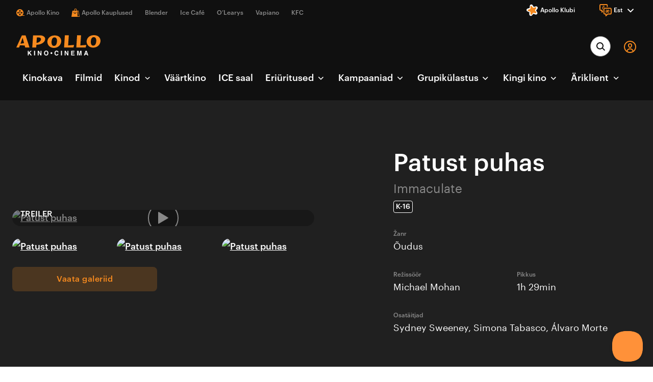

--- FILE ---
content_type: text/html; charset=utf-8
request_url: https://backstage.apollokino.ee/event/5449/patust_puhas
body_size: 21581
content:
<!DOCTYPE html>
<html class="no-js" lang="et-EE">
<head>
    <meta charset="utf-8">
    <meta name="viewport" content="width=device-width, initial-scale=1">
    <meta http-equiv="X-UA-Compatible" content="IE=Edge">
    


<title>Patust puhas - Apollo Kino</title>

    <meta property="og:title" content="Patust puhas" />
    <meta property="og:image" content="https://images.markus.live/mcswebsites.blob.core.windows.net/1013/Event_8910/landscape_fullhd/Immaculate_Apollo_EHDh_3840x2160_EE.jpg?width=640&amp;height=360&amp;format=jpg&amp;quality=90" />
    <meta property="og:url" content="https://backstage.apollokino.ee/event/5449/patust_puhas" />

    <link rel="apple-touch-icon" sizes="180x180" href="/inc/favicon/apple-touch-icon.png">
    <link rel="icon" type="image/png" sizes="32x32" href="/inc/favicon/favicon-32x32.png">
    <link rel="icon" type="image/png" sizes="16x16" href="/inc/favicon/favicon-16x16.png">
    <link rel="manifest" href="/inc/favicon/manifest.json">
    <link rel="mask-icon" href="/inc/favicon/safari-pinned-tab.svg" color="#ffffff">
    <link rel="shortcut icon" href="/inc/favicon/favicon.ico">
    <meta name="msapplication-config" content="~/inc/favicon/browserconfig.xml">
    <meta name="theme-color" content="#ffffff">

    

    
    <style id="antiClickjack">body{display:none !important;}</style>
<script type="text/javascript">
   if (self === top) {
       var antiClickjack = document.getElementById("antiClickjack");
       antiClickjack.parentNode.removeChild(antiClickjack);
   } else {
       top.location = self.location;
   }
</script>
    
        <!-- Google Tag Manager -->
        <script>
                    (function (w, d, s, l, i) {
                        w[l] = w[l] || []; w[l].push({
                            'gtm.start':
                                new Date().getTime(), event: 'gtm.js'
                        }); var f = d.getElementsByTagName(s)[0],
                            j = d.createElement(s), dl = l != 'dataLayer' ? '&l=' + l : '';
                            j.async = true;
                            j.src ='https://www.googletagmanager.com/gtm.js?id=' + i + dl +'';
                            f.parentNode.insertBefore(j, f);
            })(window, document, 'script', 'dataLayer', 'GTM-KNBD65R');
        </script>
        <!-- End Google Tag Manager -->

    
        <script type="text/javascript">
            var clevertap = { event: [], profile: [], account: [], onUserLogin: [], notifications: [], privacy: [] };
            clevertap.account.push({ "id": "846-5KW-9W7Z" });
            clevertap.privacy.push({ useIP: false });


                    clevertap.privacy.push({ optOut: true });
                
            document.addEventListener('cookieyes_consent_update', function (event) {
            if (event.detail && event.detail.accepted && event.detail.accepted.includes('advertisement')) {
            setupCleverTap();
            clevertap.privacy.push({ optOut: false });
            } else {
            clevertap.privacy.push({ optOut: true });
            }
            });

            var cleverTapSetupDone = false;
            function setupCleverTap() {
            if (cleverTapSetupDone) {
            return;
            }

            var wzrk = document.createElement('script');
            wzrk.type = 'text/javascript';
            wzrk.async = true;
            wzrk.src = ('https:' == document.location.protocol ? 'https://d2r1yp2w7bby2u.cloudfront.net' : 'http://static.clevertap.com') + '/js/clevertap.min.js';
            var s = document.getElementsByTagName('script')[0];
            s.parentNode.insertBefore(wzrk, s);

            cleverTapSetupDone = true;
            }




        </script>
            <script type="text/javascript">

                    clevertap.event.push("Event Page Viewed", {
                        "OriginalName": "Immaculate",
                        "EventID": "5449"
                    });

                document.addEventListener('runJSSetup', function (e) {
                    var treilerClickElems = e.detail.getElementsByClassName("js-event-video-link");
                    for (var i = 0; i < treilerClickElems.length; i++) {
                        var elem = treilerClickElems[i];
                        elem.addEventListener('click', function (e) {
                            clevertap.event.push("Event Trailer Viewed", {
                                "OriginalName": "Immaculate",
                                "EventID": "5449"
                            });
                        });
                    }
                });

            </script>


    <script src="/shared/libs/detect-autofill.js?v=L3fLEcC4sfGhzI7R81Sug3B2kK4uO-LEMiT13DJ1whg"></script>
    <script>(function (H) { H.className = H.className.replace(/\bno-js\b/, 'js') })(document.documentElement)</script>
    <link media="all" rel="stylesheet" href="/bundel.min.css?v=5F5IXm_fafSb7z3mNs83LxOTvkWA4g3e8dQWsT4lr8g">

        <script src="https://www.google.com/recaptcha/api.js"></script>
    <base href="/" />

    

    


<script>
(function() {
  const targetSubdomain = 'backstage.apollokino.ee';

  const currentHostname = window.location.hostname;

  if (currentHostname === targetSubdomain) {
    const metaTag = document.createElement('meta');
    metaTag.name = 'robots';
    metaTag.content = 'noindex, nofollow';
    document.head.appendChild(metaTag);
  }
})();
</script>

<style>
.movie-card.card-carousel__card>.movie-card__visual-container:before {
    padding-top: 56.25% !important;
}

.movie-card > .movie-card__label {
        position: relative;
    }


.movie-card__visual-container > a, .movie-card__visual-container > a > .movie-card__image {
    position: absolute;
    top: 0;
    left: 0;
    right: 0;
    bottom: 0;
    z-index: 1;
}
</style>

<script type="text/javascript">!function(e,t,n){function a(){var e=t.getElementsByTagName("script")[0],n=t.createElement("script");n.type="text/javascript",n.async=!0,n.src="https://beacon-v2.helpscout.net",e.parentNode.insertBefore(n,e)}if(e.Beacon=n=function(t,n,a){e.Beacon.readyQueue.push({method:t,options:n,data:a})},n.readyQueue=[],"complete"===t.readyState)return a();e.attachEvent?e.attachEvent("onload",a):e.addEventListener("load",a,!1)}(window,document,window.Beacon||function(){});</script>
<script type="text/javascript">window.Beacon('init', 'cd0271fa-15b3-4f0f-95c4-083c6f814120')</script>

<script>
(function () {
  var basePath = "/account/session/verifyperson";
  var path = window.location.pathname;
  // match the base path + any subpath
  if (path === basePath || path === basePath + "/" || path.indexOf(basePath + "/") === 0) {
    var bg = "#3A3A3A";
    document.documentElement.style.backgroundColor = bg;
    document.body.style.backgroundColor = bg;
  }
})();
</script>





    
    

</head>
<body class="theme-apollo">
    
        <!-- Google Tag Manager (noscript) -->
        <noscript>
            <iframe src="https://www.googletagmanager.com/ns.html?id=GTM-KNBD65R"
                    height="0" width="0" style="display:none;visibility:hidden"></iframe>
        </noscript>
        <!-- End Google Tag Manager (noscript) -->


    <div id="page">
        <header class="header header-compact">
        <div class="header__top h-container">
            <div class="grid grid--gutter-small grid--no-wrap grid--middle-xs">
                <div class="grid__col grid__col--max">
                        <nav class="navigation navigation--clean header__top-navigation" aria-label="Main menu">
                            <ul class="navigation__list">
                                        <li class="navigation__item  ">
                                                    <svg class="icon  navigation__icon" focusable="false">
                                                        <use xlink:href="/inc/svg/global.svg?v=2#cinema-16x16"></use>
                                                    </svg>
                                            <a href="https://www.apollokino.ee/" target="" class="navigation__link"><span class="navigation__link-text">Apollo Kino</span></a>
                                        </li>
                                        <li class="navigation__item  ">
                                                    <svg class="icon  navigation__icon" focusable="false">
                                                        <use xlink:href="/inc/svg/global.svg?v=2#store-16x16"></use>
                                                    </svg>
                                            <a href="https://www.apollo.ee/" target="" class="navigation__link"><span class="navigation__link-text">Apollo Kauplused</span></a>
                                        </li>
                                        <li class="navigation__item  ">
                                            <a href="https://blenderjuice.ee/" target="_blank" class="navigation__link"><span class="navigation__link-text">Blender</span></a>
                                        </li>
                                        <li class="navigation__item  ">
                                            <a href="https://www.facebook.com/IceCafeEesti/" target="" class="navigation__link"><span class="navigation__link-text">Ice Café</span></a>
                                        </li>
                                        <li class="navigation__item  ">
                                            <a href="https://ee.olearys.club/" target="" class="navigation__link"><span class="navigation__link-text">O’Learys</span></a>
                                        </li>
                                        <li class="navigation__item  ">
                                            <a href="https://vapiano.ee/" target="" class="navigation__link"><span class="navigation__link-text">Vapiano</span></a>
                                        </li>
                                        <li class="navigation__item  ">
                                            <a href="https://kfc.ee/" target="" class="navigation__link"><span class="navigation__link-text">KFC</span></a>
                                        </li>
                                    <li class="navigation__item navigation__item--language  has-children h-hidden-lg">
                                        <a href="#" class="navigation__link">
                                            <svg class="icon  navigation__lang-icon" focusable="false">
                                                <use xlink:href="/inc/svg/global.svg?v=2#language"></use>
                                            </svg>
                                            <span class="navigation__link-text">Keel</span>
                                            <span class="navigation__link-description">est</span>
                                            <svg class="icon  navigation__chevron" focusable="false">
                                                <use xlink:href="/inc/svg/global.svg?v=2#chevron-right"></use>
                                            </svg>
                                        </a>

                                        <ul class="navigation__list navigation__list--child ">
                                            <li class="navigation__header">
                                                <div class="navigation-header">
                                                    <button type="button"
                                                class="navigation-header__button navigation-header__button--back">
                                                        <svg class="icon  navigation-header__button-icon" focusable="false">
                                                            <use xlink:href="/inc/svg/global.svg?v=2#arrow-left"></use>
                                                        </svg>
                                                        <span class="navigation-header__button-text">Tagasi</span>
                                                    </button>
                                                    <span class="navigation-header__title">Keel</span>
                                                    <button type="button" class="navigation-header__button navigation-header__button--close">
                                                        <svg class="icon  navigation-header__button-icon" focusable="false">
                                                            <use xlink:href="/inc/svg/global.svg?v=2#close"></use>
                                                        </svg>
                                                        <span class="navigation-header__button-text">Sulge</span>
                                                    </button>
                                                </div>
                                            </li>
                                                <li class="navigation__item is-current">
                                                    <a href="/event/5449/patust_puhas" class="navigation__link" aria-current=page>
                                                        <figure class="image  navigation__image">
                                                            <img loading="lazy"
                                                 src="data:image/svg+xml,%3Csvg%20xmlns%3D%22http%3A%2F%2Fwww.w3.org%2F2000%2Fsvg%22%20viewBox%3D%220%200%2020%2015%22%3E%3C%2Fsvg%3E"
                                                 data-srcset="//images.markus.live/flag/est?width=20&amp;height=15&amp;format=jpg&amp;quality=90 20w, //images.markus.live/flag/est?width=40&amp;height=30&amp;format=jpg&amp;quality=90 40w"
                                                 data-sizes="auto"
                                                 alt=""
                                                 class="image__img lazyload">
                                                            </figure>
                                                            <span class="navigation__link-text">Eesti</span>
                                                    </a>

                                                </li>
                                                <li class="navigation__item">
                                                    <a href="/eng/event/5449/patust_puhas?fromLang=1001" class="navigation__link" >
                                                        <figure class="image  navigation__image">
                                                            <img loading="lazy"
                                                 src="data:image/svg+xml,%3Csvg%20xmlns%3D%22http%3A%2F%2Fwww.w3.org%2F2000%2Fsvg%22%20viewBox%3D%220%200%2020%2015%22%3E%3C%2Fsvg%3E"
                                                 data-srcset="//images.markus.live/flag/gb?width=20&amp;height=15&amp;format=jpg&amp;quality=90 20w, //images.markus.live/flag/gb?width=40&amp;height=30&amp;format=jpg&amp;quality=90 40w"
                                                 data-sizes="auto"
                                                 alt=""
                                                 class="image__img lazyload">
                                                            </figure>
                                                            <span class="navigation__link-text">English</span>
                                                    </a>

                                                </li>
                                                <li class="navigation__item">
                                                    <a href="/rus/event/5449/patust_puhas?fromLang=1001" class="navigation__link" >
                                                        <figure class="image  navigation__image">
                                                            <img loading="lazy"
                                                 src="data:image/svg+xml,%3Csvg%20xmlns%3D%22http%3A%2F%2Fwww.w3.org%2F2000%2Fsvg%22%20viewBox%3D%220%200%2020%2015%22%3E%3C%2Fsvg%3E"
                                                 data-srcset="//images.markus.live/flag/rus?width=20&amp;height=15&amp;format=jpg&amp;quality=90 20w, //images.markus.live/flag/rus?width=40&amp;height=30&amp;format=jpg&amp;quality=90 40w"
                                                 data-sizes="auto"
                                                 alt=""
                                                 class="image__img lazyload">
                                                            </figure>
                                                            <span class="navigation__link-text">&#x420;&#x443;&#x441;&#x441;&#x43A;&#x438;&#x439;</span>
                                                    </a>

                                                </li>


                                        </ul>

                                    </li>
                            </ul>
                        </nav>
                </div>
                <div class="grid__col grid__col--min">
                            <a class="header__club" href="/club" target="">
                                    <svg class="icon  header__club-icon" focusable="false">
                                        <use xlink:href="/inc/svg/global.svg?v=2#club"></use>
                                    </svg>
                                <span class="header__club-text">Apollo Klubi</span>
                            </a>
                </div>
                <div class="grid__col grid__col--min">
                </div>
                    <div class="grid__col grid__col--min">
                        <nav class="languages  header__languages">
                            <button type="button" class="languages__trigger" aria-label="Language" aria-expanded="false">
                                <span class="languages__trigger-inner">
                                    <svg class="icon  languages__icon" focusable="false">
                                        <use xlink:href="/inc/svg/global.svg?v=2#language"></use>
                                    </svg>
                                    <span class="languages__label">Keel</span>
                                    <span class="languages__name">est</span>
                                    <svg class="icon  languages__chevron" focusable="false">
                                        <use xlink:href="/inc/svg/global.svg?v=2#chevron-right"></use>
                                    </svg>
                                </span>
                            </button>
                            <ul class="languages__list">
                                    <li class="languages__item is-current">
                                        <a href="/event/5449/patust_puhas" class="languages__link" aria-label="Eesti - current language">est</a>
                                    </li>
                                    <li class="languages__item">
                                        <a href="/eng/event/5449/patust_puhas?fromLang=1001" class="languages__link" aria-label="English">eng</a>
                                    </li>
                                    <li class="languages__item">
                                        <a href="/rus/event/5449/patust_puhas?fromLang=1001" class="languages__link" aria-label="&#x420;&#x443;&#x441;&#x441;&#x43A;&#x438;&#x439;">rus</a>
                                    </li>
                            </ul>
                        </nav>
                    </div>
            </div>
        </div>
    <div class="h-container header__container">
        <div class="header__main">
            <div class="grid grid--gutter-medium grid--middle-xs grid--top-lg grid--no-wrap grid--between-lg header__grid">
                <div class="grid__col grid__col--max-xs">
                    <div class="grid grid--gutter-medium grid--middle-xs grid--no-wrap">
                            <div class="header__toggle-col grid__col grid__col--min">
                                <button type="button"
                                    class="header__toggle"
                                    aria-label="Menu"
                                    aria-expanded="false">
                                    <svg class="icon  header__toggle-icon header__toggle-icon--open" focusable="false">
                                        <use xlink:href="/inc/svg/global.svg?v=2#menu"></use>
                                    </svg>
                                    <svg class="icon  header__toggle-icon header__toggle-icon--close" focusable="false">
                                        <use xlink:href="/inc/svg/global.svg?v=2#close"></use>
                                    </svg>
                                </button>
                            </div>
                        <div class="header__logo-col grid__col grid__col--max">

                                <div class="logo  header__logo">
                                    <a href="https://backstage.apollokino.ee/" class="logo__link" aria-label="logo">
                                        
                                            <svg viewBox="0 0 165 40" focusable="false" fill="none" xmlns="http://www.w3.org/2000/svg" preserveAspectRatio="xMinYMin meet" class="logo__image">
  <path d="M28.002 39.734l-2.741-3.973-.889.908v3.065H22.52V30.69h1.852v3.67l3.408-3.67h2.37l-3.593 3.709 3.815 5.335h-2.37zM36.706 30.69h-1.852v9.082h1.852V30.69zM47.374 39.734l-3.593-6.47h-.037v6.47H42.04V30.69h1.926l3.519 6.32h.037v-6.32h1.704v9.044h-1.852zM58.56 30.426c1.185 0 4.26.53 4.26 4.768 0 4.277-3.075 4.769-4.26 4.769-1.185 0-4.26-.53-4.26-4.769 0-4.238 3.075-4.768 4.26-4.768zm0 7.947c1 0 2.407-.643 2.407-3.178 0-2.536-1.407-3.18-2.407-3.18s-2.408.644-2.408 3.18c0 2.573 1.408 3.178 2.408 3.178zM68.783 33.454c-.963 0-1.742.794-1.742 1.778s.779 1.779 1.742 1.779 1.74-.795 1.74-1.779c0-.984-.777-1.778-1.74-1.778zM80.783 33.643c-.148-.53-.444-1.552-1.963-1.552-.889 0-2.185.606-2.185 3.18 0 1.626.63 3.102 2.185 3.102 1.037 0 1.74-.605 1.963-1.703h1.852c-.37 1.968-1.63 3.33-3.852 3.33-2.37 0-4.037-1.627-4.037-4.768 0-3.178 1.778-4.806 4.074-4.806 2.667 0 3.704 1.855 3.815 3.217h-1.852zM89.413 30.69h-1.852v9.082h1.852V30.69zM100.229 30.69h1.741v9.044h-1.852l-3.63-6.47v6.47h-1.74V30.69h1.962l3.482 6.32h.037v-6.32zM113.933 32.28h-4.704v1.93h4.334v1.589h-4.334v2.346h4.926v1.59h-6.741V30.69h6.519v1.59zM127.823 39.734h-1.704v-7.568h-.037l-1.629 7.568h-1.815l-1.63-7.568h-.037v7.568h-1.704V30.69h2.704l1.593 7.152h.037l1.555-7.152h2.667v9.044zM134.565 39.734h-1.963l3.148-9.082h2.148l3.112 9.082h-2.001l-.555-1.854h-3.26l-.629 1.854zm1.111-3.406h2.259l-1.111-3.595h-.037l-1.111 3.595z" fill="#fff" />
  <path d="M126.86.34h-7.741l-1.556 23.84h18.409c.111-.378 1.185-4.92 1.185-4.957-.037.038-9.148.719-11.667.984.481-6.925.926-12.98 1.37-19.868zM102.896.34h-7.742L93.6 24.18h18.408c.111-.378 1.186-4.92 1.186-4.957-.038.038-9.112.719-11.668.984.482-6.925.926-12.98 1.371-19.868zM6.963 20.057l9.334.114s.778 2.8 1.149 4.049h8.407S18.15.379 18.076.379H10.89L0 24.182h5.445c.148-.378 1.518-4.125 1.518-4.125zm5.371-14.872l2.778 10.483-6.926 1.135 4.148-11.618zM31.261 24.182h7.704l.334-5.26c7.297 0 17.223-3.596 17.223-11.656 0-3.633-4-6.888-10.112-6.888H32.817L31.26 24.182zm8.297-9.12l.704-10.672h2.185c4.37.038 5.926 1.59 5.926 3.67 0 3.633-4.63 7.002-8.815 7.002zM73.634 25.051c8.89 0 13.964-6.433 14.372-12.64C88.413 6.357 84.079.53 75.19.53c-8.816 0-13.927 5.676-14.334 11.883-.408 6.13 4.37 12.639 12.778 12.639zm.148-3.936c-4.111 0-4.963-4.427-4.704-8.666.223-3.52 1.593-8.06 5.667-8.06 4.556 0 5.186 4.882 4.964 7.985-.26 4.39-1.89 8.741-5.927 8.741zM150.603 24.522c8.889 0 13.963-6.434 14.371-12.64C165.381 5.827 161.048 0 152.158 0c-8.815 0-13.927 5.676-14.334 11.882-.408 6.169 4.371 12.64 12.779 12.64zm.148-3.898c-4.112 0-4.964-4.428-4.704-8.666.222-3.52 1.592-8.06 5.667-8.06 4.556 0 5.185 4.881 4.963 7.984-.259 4.39-1.889 8.742-5.926 8.742z" fill="#F68A1F" />
</svg>
                                        
                                    </a>
                                </div>




                            <nav class="navigation  header__navigation" aria-label="Main menu">
        <ul class="navigation__list">
            <li class="navigation__header">
                <div class="navigation-header navigation-header--left">
                        <button type="button" class="navigation-header__button navigation-header__button--close">
                            <svg class="icon  navigation-header__button-icon" focusable="false">
                                <use xlink:href="/inc/svg/global.svg?v=2#close"></use>
                            </svg>
                            <span class="navigation-header__button-text">Sulge</span>
                        </button>
                </div>
            </li>
                        <li class="navigation__item navigation__item--root">



                                <a href="/schedule" target="" class="navigation__link" >
                                    <span class="navigation__link-text">Kinokava</span>
                                </a>
                        </li>
                        <li class="navigation__item navigation__item--root">



                                <a href="/movies" target="" class="navigation__link" >
                                    <span class="navigation__link-text">Filmid</span>
                                </a>
                        </li>
                        <li class="navigation__item navigation__item--root  has-children">



                                <a href="#" class="navigation__link navigation__link--with-children" aria-expanded="false">
                                    <span class="navigation__link-text">Kinod</span>
                                    <svg class="icon  navigation__chevron" focusable="false">
                                            <use xlink:href="/inc/svg/global.svg?v=2#chevron-right"></use>
                                    </svg>
                                </a>
                                <ul class="navigation__list navigation__list--child">

                                        <li class="navigation__header">
                                            <div class="navigation-header">
                                                <button type="button"
                                    class="navigation-header__button navigation-header__button--back">
                                                    <svg class="icon  navigation-header__button-icon" focusable="false">
                                                        <use xlink:href="/inc/svg/global.svg?v=2#arrow-left"></use>
                                                    </svg>
                                                    <span class="navigation-header__button-text">Tagasi</span>
                                                </button>
                                                <span class="navigation-header__title">Kinod</span>            <button type="button"
                                                                                                                        class="navigation-header__button navigation-header__button--close">
                                                    <svg class="icon  navigation-header__button-icon" focusable="false">
                                                        <use xlink:href="/inc/svg/global.svg?v=2#close"></use>
                                                    </svg>
                                                    <span class="navigation-header__button-text">Sulge</span>
                                                </button>
                                            </div>
                                        </li>
                                        <li class="navigation__item">
                                                <a href="/cinemas/solaris" target="" class="navigation__link"><span class="navigation__link-text">Solaris</span></a>

                                        </li>
                                        <li class="navigation__item">
                                                <a href="/cinemas/ulemiste" target="" class="navigation__link"><span class="navigation__link-text">Ülemiste</span></a>

                                        </li>
                                        <li class="navigation__item">
                                                <a href="/cinemas/mustamae" target="" class="navigation__link"><span class="navigation__link-text">Mustamäe</span></a>

                                        </li>
                                        <li class="navigation__item">
                                                <a href="/cinemas/plaza" target="" class="navigation__link"><span class="navigation__link-text">Plaza</span></a>

                                        </li>
                                        <li class="navigation__item">
                                                <a href="/cinemas/kristiine" target="" class="navigation__link"><span class="navigation__link-text">Kristiine</span></a>

                                        </li>
                                        <li class="navigation__item">
                                                <a href="/cinemas/saaremaa" target="" class="navigation__link"><span class="navigation__link-text">Saaremaa</span></a>

                                        </li>
                                        <li class="navigation__item">
                                                <a href="/cinemas/viljandi" target="" class="navigation__link"><span class="navigation__link-text">Viljandi</span></a>

                                        </li>
                                        <li class="navigation__item">
                                                <a href="/cinemas/parnu" target="" class="navigation__link"><span class="navigation__link-text">Pärnu</span></a>

                                        </li>
                                        <li class="navigation__item">
                                                <a href="/cinemas/eeden" target="" class="navigation__link"><span class="navigation__link-text">Eeden</span></a>

                                        </li>
                                        <li class="navigation__item">
                                                <a href="/cinemas/lounakeskus" target="" class="navigation__link"><span class="navigation__link-text">Lõunakeskus</span></a>

                                        </li>
                                        <li class="navigation__item">
                                                <a href="/cinemas/tasku" target="" class="navigation__link"><span class="navigation__link-text">Tasku</span></a>

                                        </li>
                                        <li class="navigation__item">
                                                <a href="/cinemas/johvi" target="" class="navigation__link"><span class="navigation__link-text">Jõhvi</span></a>

                                        </li>
                                        <li class="navigation__item">
                                                <a href="/cinemas/astri" target="" class="navigation__link"><span class="navigation__link-text">Astri</span></a>

                                        </li>

                                </ul>
                        </li>
                        <li class="navigation__item navigation__item--root">



                                <a href="https://www.apollokino.ee/specialevents/specialscreenings" target="" class="navigation__link" >
                                    <span class="navigation__link-text">Väärtkino</span>
                                </a>
                        </li>
                        <li class="navigation__item navigation__item--root">



                                <a href="https://www.apollokino.ee/campaigns/ICE" target="" class="navigation__link" >
                                    <span class="navigation__link-text">ICE saal</span>
                                </a>
                        </li>
                        <li class="navigation__item navigation__item--root  has-children">



                                <a href="#" class="navigation__link navigation__link--with-children" aria-expanded="false">
                                    <span class="navigation__link-text">Eriüritused</span>
                                    <svg class="icon  navigation__chevron" focusable="false">
                                            <use xlink:href="/inc/svg/global.svg?v=2#chevron-right"></use>
                                    </svg>
                                </a>
                                <ul class="navigation__list navigation__list--child">

                                        <li class="navigation__header">
                                            <div class="navigation-header">
                                                <button type="button"
                                    class="navigation-header__button navigation-header__button--back">
                                                    <svg class="icon  navigation-header__button-icon" focusable="false">
                                                        <use xlink:href="/inc/svg/global.svg?v=2#arrow-left"></use>
                                                    </svg>
                                                    <span class="navigation-header__button-text">Tagasi</span>
                                                </button>
                                                <span class="navigation-header__title">Eriüritused</span>            <button type="button"
                                                                                                                        class="navigation-header__button navigation-header__button--close">
                                                    <svg class="icon  navigation-header__button-icon" focusable="false">
                                                        <use xlink:href="/inc/svg/global.svg?v=2#close"></use>
                                                    </svg>
                                                    <span class="navigation-header__button-text">Sulge</span>
                                                </button>
                                            </div>
                                        </li>
                                        <li class="navigation__item">
                                                <a href="/specialevents/backinthecinema" target="" class="navigation__link"><span class="navigation__link-text">Tagasi kinos</span></a>

                                        </li>
                                        <li class="navigation__item">
                                                <a href="/specialevents/cinemafriends" target="" class="navigation__link"><span class="navigation__link-text">Filmisõbrad</span></a>

                                        </li>
                                        <li class="navigation__item">
                                                <a href="/specialevents/meetingwiththefilmmakers" target="" class="navigation__link"><span class="navigation__link-text">Kohtumised filmitegijatega</span></a>

                                        </li>
                                        <li class="navigation__item">
                                                <a href="/specialevents/cinemaclassics" target="" class="navigation__link"><span class="navigation__link-text">Kinoklassika</span></a>

                                        </li>
                                        <li class="navigation__item">
                                                <a href="/specialevents/concerts" target="" class="navigation__link"><span class="navigation__link-text">Kultuurielamus kinos</span></a>

                                        </li>
                                        <li class="navigation__item">
                                                <a href="/specialevents/specialscreenings" target="" class="navigation__link"><span class="navigation__link-text">Väärtkino</span></a>

                                        </li>
                                        <li class="navigation__item">
                                                <a href="/specialevents/familyday" target="" class="navigation__link"><span class="navigation__link-text">Perepäev</span></a>

                                        </li>
                                        <li class="navigation__item">
                                                <a href="/specialevents/tothecinemawithatoddler" target="" class="navigation__link"><span class="navigation__link-text">Põnniga kinno</span></a>

                                        </li>
                                        <li class="navigation__item">
                                                <a href="/specialevents/moviequiz" target="" class="navigation__link"><span class="navigation__link-text">Filmiviktoriin</span></a>

                                        </li>
                                        <li class="navigation__item">
                                                <a href="/specialevents/pancakemornings" target="" class="navigation__link"><span class="navigation__link-text">Pannkoogihommikud</span></a>

                                        </li>
                                        <li class="navigation__item">
                                                <a href="/specialevents/apolloladiesnight" target="" class="navigation__link"><span class="navigation__link-text">Naistekas</span></a>

                                        </li>
                                        <li class="navigation__item">
                                                <a href="/specialevents/apolloxmyhitspremiere" target="" class="navigation__link"><span class="navigation__link-text">Hitikas</span></a>

                                        </li>
                                        <li class="navigation__item">
                                                <a href="https://www.apollokino.ee/event/4478/salaseanss" target="" class="navigation__link"><span class="navigation__link-text">Salaseanss</span></a>

                                        </li>
                                        <li class="navigation__item">
                                                <a href="/specialevents/shivers" target="" class="navigation__link"><span class="navigation__link-text">Hirmujudinad</span></a>

                                        </li>

                                </ul>
                        </li>
                        <li class="navigation__item navigation__item--root  has-children">



                                <a href="#" class="navigation__link navigation__link--with-children" aria-expanded="false">
                                    <span class="navigation__link-text">Kampaaniad</span>
                                    <svg class="icon  navigation__chevron" focusable="false">
                                            <use xlink:href="/inc/svg/global.svg?v=2#chevron-right"></use>
                                    </svg>
                                </a>
                                <ul class="navigation__list navigation__list--child">

                                        <li class="navigation__header">
                                            <div class="navigation-header">
                                                <button type="button"
                                    class="navigation-header__button navigation-header__button--back">
                                                    <svg class="icon  navigation-header__button-icon" focusable="false">
                                                        <use xlink:href="/inc/svg/global.svg?v=2#arrow-left"></use>
                                                    </svg>
                                                    <span class="navigation-header__button-text">Tagasi</span>
                                                </button>
                                                <span class="navigation-header__title">Kampaaniad</span>            <button type="button"
                                                                                                                        class="navigation-header__button navigation-header__button--close">
                                                    <svg class="icon  navigation-header__button-icon" focusable="false">
                                                        <use xlink:href="/inc/svg/global.svg?v=2#close"></use>
                                                    </svg>
                                                    <span class="navigation-header__button-text">Sulge</span>
                                                </button>
                                            </div>
                                        </li>
                                        <li class="navigation__item">
                                                <a href="/campaigns/gotothecinema" target="" class="navigation__link"><span class="navigation__link-text">Minu uus kinoaasta!</span></a>

                                        </li>
                                        <li class="navigation__item">
                                                <a href="/campaigns/orderfoodfromyourchair" target="" class="navigation__link"><span class="navigation__link-text">Telli toit toolist</span></a>

                                        </li>
                                        <li class="navigation__item">
                                                <a href="/campaigns/pricecut" target="" class="navigation__link"><span class="navigation__link-text">Hinnacut</span></a>

                                        </li>
                                        <li class="navigation__item">
                                                <a href="/campaigns/warmcinemasnacks" target="" class="navigation__link"><span class="navigation__link-text">Soojad kinosnäkid nüüd Apollo Kino Taskus</span></a>

                                        </li>
                                        <li class="navigation__item">
                                                <a href="/campaigns/orangemonday" target="" class="navigation__link"><span class="navigation__link-text">Oranž esmaspäev</span></a>

                                        </li>
                                        <li class="navigation__item">
                                                <a href="/campaigns/swedbanktuesday" target="" class="navigation__link"><span class="navigation__link-text">Swedbanki teisipäev</span></a>

                                        </li>
                                        <li class="navigation__item">
                                                <a href="/campaigns/dolbyatmos" target="" class="navigation__link"><span class="navigation__link-text">Dolby Atmos</span></a>

                                        </li>

                                </ul>
                        </li>
                        <li class="navigation__item navigation__item--root  has-children">



                                <a href="#" class="navigation__link navigation__link--with-children" aria-expanded="false">
                                    <span class="navigation__link-text">Grupikülastus</span>
                                    <svg class="icon  navigation__chevron" focusable="false">
                                            <use xlink:href="/inc/svg/global.svg?v=2#chevron-right"></use>
                                    </svg>
                                </a>
                                <ul class="navigation__list navigation__list--child">

                                        <li class="navigation__header">
                                            <div class="navigation-header">
                                                <button type="button"
                                    class="navigation-header__button navigation-header__button--back">
                                                    <svg class="icon  navigation-header__button-icon" focusable="false">
                                                        <use xlink:href="/inc/svg/global.svg?v=2#arrow-left"></use>
                                                    </svg>
                                                    <span class="navigation-header__button-text">Tagasi</span>
                                                </button>
                                                <span class="navigation-header__title">Grupikülastus</span>            <button type="button"
                                                                                                                        class="navigation-header__button navigation-header__button--close">
                                                    <svg class="icon  navigation-header__button-icon" focusable="false">
                                                        <use xlink:href="/inc/svg/global.svg?v=2#close"></use>
                                                    </svg>
                                                    <span class="navigation-header__button-text">Sulge</span>
                                                </button>
                                            </div>
                                        </li>
                                        <li class="navigation__item">
                                                <a href="/groups/birthdays" target="" class="navigation__link"><span class="navigation__link-text">Sünnipäev kinos</span></a>

                                        </li>
                                        <li class="navigation__item">
                                                <a href="/groups/schooltothecinema" target="" class="navigation__link"><span class="navigation__link-text">Lasteaed/kool kinno</span></a>

                                        </li>
                                        <li class="navigation__item">
                                                <a href="/groups/schooltothecinema/schooltothecinemaspecial" target="" class="navigation__link"><span class="navigation__link-text">Hariduslik filmiarhiiv</span></a>

                                        </li>

                                </ul>
                        </li>
                        <li class="navigation__item navigation__item--root  has-children">



                                <a href="#" class="navigation__link navigation__link--with-children" aria-expanded="false">
                                    <span class="navigation__link-text">Kingi kino</span>
                                    <svg class="icon  navigation__chevron" focusable="false">
                                            <use xlink:href="/inc/svg/global.svg?v=2#chevron-right"></use>
                                    </svg>
                                </a>
                                <ul class="navigation__list navigation__list--child">

                                        <li class="navigation__header">
                                            <div class="navigation-header">
                                                <button type="button"
                                    class="navigation-header__button navigation-header__button--back">
                                                    <svg class="icon  navigation-header__button-icon" focusable="false">
                                                        <use xlink:href="/inc/svg/global.svg?v=2#arrow-left"></use>
                                                    </svg>
                                                    <span class="navigation-header__button-text">Tagasi</span>
                                                </button>
                                                <span class="navigation-header__title">Kingi kino</span>            <button type="button"
                                                                                                                        class="navigation-header__button navigation-header__button--close">
                                                    <svg class="icon  navigation-header__button-icon" focusable="false">
                                                        <use xlink:href="/inc/svg/global.svg?v=2#close"></use>
                                                    </svg>
                                                    <span class="navigation-header__button-text">Sulge</span>
                                                </button>
                                            </div>
                                        </li>
                                        <li class="navigation__item">
                                                <a href="/cinemagifts/gifttickets" target="" class="navigation__link"><span class="navigation__link-text">Kinkepiletid</span></a>

                                        </li>
                                        <li class="navigation__item">
                                                <a href="https://kinkekaart.apolloklubi.ee/?locale=et-EE" target="" class="navigation__link"><span class="navigation__link-text">Kinkekaardid</span></a>

                                        </li>

                                </ul>
                        </li>
                        <li class="navigation__item navigation__item--root  has-children">



                                <a href="#" class="navigation__link navigation__link--with-children" aria-expanded="false">
                                    <span class="navigation__link-text">Äriklient</span>
                                    <svg class="icon  navigation__chevron" focusable="false">
                                            <use xlink:href="/inc/svg/global.svg?v=2#chevron-right"></use>
                                    </svg>
                                </a>
                                <ul class="navigation__list navigation__list--child">

                                        <li class="navigation__header">
                                            <div class="navigation-header">
                                                <button type="button"
                                    class="navigation-header__button navigation-header__button--back">
                                                    <svg class="icon  navigation-header__button-icon" focusable="false">
                                                        <use xlink:href="/inc/svg/global.svg?v=2#arrow-left"></use>
                                                    </svg>
                                                    <span class="navigation-header__button-text">Tagasi</span>
                                                </button>
                                                <span class="navigation-header__title">Äriklient</span>            <button type="button"
                                                                                                                        class="navigation-header__button navigation-header__button--close">
                                                    <svg class="icon  navigation-header__button-icon" focusable="false">
                                                        <use xlink:href="/inc/svg/global.svg?v=2#close"></use>
                                                    </svg>
                                                    <span class="navigation-header__button-text">Sulge</span>
                                                </button>
                                            </div>
                                        </li>
                                        <li class="navigation__item">
                                                <a href="/b2b/reserveanevent" target="" class="navigation__link"><span class="navigation__link-text">Telli üritus</span></a>

                                        </li>
                                        <li class="navigation__item">
                                                <a href="/b2b/adsincinemas" target="" class="navigation__link"><span class="navigation__link-text">Telli reklaam</span></a>

                                        </li>
                                        <li class="navigation__item">
                                                <a href="/b2b/ordercinemaproducts" target="" class="navigation__link"><span class="navigation__link-text">Telli kinotooteid</span></a>

                                        </li>

                                </ul>
                        </li>





                <li class="navigation__item navigation__item--language has-children h-hidden-lg">
                    <a href="#" class="navigation__link navigation__link--with-children">
                        <svg class="icon  navigation__lang-icon" focusable="false">
                            <use xlink:href="/inc/svg/global.svg?v=2#language"></use>
                        </svg>
                        <span class="navigation__link-text">Keel</span><span class="navigation__link-description">est</span>
                        <svg class="icon  navigation__chevron" focusable="false">
                                <use xlink:href="/inc/svg/global.svg?v=2#chevron-right"></use>
                        </svg>
                    </a>

                    <ul class="navigation__list navigation__list--child ">
                            <li class="navigation__header">
                                <div class="navigation-header">
                                    <button type="button"
                                class="navigation-header__button navigation-header__button--back">
                                        <svg class="icon  navigation-header__button-icon" focusable="false">
                                            <use xlink:href="/inc/svg/global.svg?v=2#arrow-left"></use>
                                        </svg>
                                        <span class="navigation-header__button-text">Tagasi</span>
                                    </button>
                                    <span class="navigation-header__title">Keel</span>
                                    <button type="button" class="navigation-header__button navigation-header__button--close">
                                        <svg class="icon  navigation-header__button-icon" focusable="false">
                                            <use xlink:href="/inc/svg/global.svg?v=2#close"></use>
                                        </svg>
                                        <span class="navigation-header__button-text">Sulge</span>
                                    </button>
                                </div>
                            </li>
                                <li class="navigation__item is-current">
                                    <a href="/event/5449/patust_puhas" class="navigation__link" aria-current=page>
                                        <figure class="image  navigation__image">
                                            <img loading="lazy"
                                 src="data:image/svg+xml,%3Csvg%20xmlns%3D%22http%3A%2F%2Fwww.w3.org%2F2000%2Fsvg%22%20viewBox%3D%220%200%2020%2015%22%3E%3C%2Fsvg%3E"
                                 data-srcset="//images.markus.live/flag/est?width=20&amp;height=15&amp;format=jpg&amp;quality=90 20w, //images.markus.live/flag/est?width=40&amp;height=30&amp;format=jpg&amp;quality=90 40w"
                                 data-sizes="auto"
                                 alt=""
                                 class="image__img lazyload">
                                            </figure>
                                            <span class="navigation__link-text">Eesti</span>
                                        
                                    </a>

                                </li>
                                <li class="navigation__item">
                                    <a href="/eng/event/5449/patust_puhas?fromLang=1001" class="navigation__link" >
                                        <figure class="image  navigation__image">
                                            <img loading="lazy"
                                 src="data:image/svg+xml,%3Csvg%20xmlns%3D%22http%3A%2F%2Fwww.w3.org%2F2000%2Fsvg%22%20viewBox%3D%220%200%2020%2015%22%3E%3C%2Fsvg%3E"
                                 data-srcset="//images.markus.live/flag/gb?width=20&amp;height=15&amp;format=jpg&amp;quality=90 20w, //images.markus.live/flag/gb?width=40&amp;height=30&amp;format=jpg&amp;quality=90 40w"
                                 data-sizes="auto"
                                 alt=""
                                 class="image__img lazyload">
                                            </figure>
                                            <span class="navigation__link-text">English</span>
                                        
                                    </a>

                                </li>
                                <li class="navigation__item">
                                    <a href="/rus/event/5449/patust_puhas?fromLang=1001" class="navigation__link" >
                                        <figure class="image  navigation__image">
                                            <img loading="lazy"
                                 src="data:image/svg+xml,%3Csvg%20xmlns%3D%22http%3A%2F%2Fwww.w3.org%2F2000%2Fsvg%22%20viewBox%3D%220%200%2020%2015%22%3E%3C%2Fsvg%3E"
                                 data-srcset="//images.markus.live/flag/rus?width=20&amp;height=15&amp;format=jpg&amp;quality=90 20w, //images.markus.live/flag/rus?width=40&amp;height=30&amp;format=jpg&amp;quality=90 40w"
                                 data-sizes="auto"
                                 alt=""
                                 class="image__img lazyload">
                                            </figure>
                                            <span class="navigation__link-text">&#x420;&#x443;&#x441;&#x441;&#x43A;&#x438;&#x439;</span>
                                        
                                    </a>

                                </li>

                    </ul>

                </li>
        </ul>
                            </nav>
                        </div>
                    </div>
                </div>
                <div class="grid__col grid__col--min-xs grid__col--lg header__right-col">
                    <div class="grid grid--gutter-medium grid--middle-xs grid--no-wrap header__right-col-inner">

                            <div class="grid__col grid__col--xs">
                                <button class="header__search-toggle"
                                    type="button">
                                    <svg class="icon  header__search-icon" focusable="false">
                                        <use xlink:href="/inc/svg/global.svg?v=2#search"></use>
                                    </svg>
                                    <span class="header__search-toggle-text">Filmiotsing</span>
                                </button>
                                <div class="header__search-container">
                                    <div class="navigation-header header__search-header">
                                        <span class="navigation-header__title">Filmiotsing</span>
                                        <button type="button" class="navigation-header__button navigation-header__button--close">
                                            <svg class="icon  navigation-header__button-icon" focusable="false">
                                                <use xlink:href="/inc/svg/global.svg?v=2#close"></use>
                                            </svg>
                                            <span class="navigation-header__button-text">Sulge</span>
                                        </button>
                                    </div>
                                    <form class="header__search-content" method="get" action="https://backstage.apollokino.ee/search/events" id="headerEventsSearch">
                                        <div class="textfield textfield--small textfield--round textfield--hidden-label header__search textfield--icon-right">
                                            <div class="textfield__inner">
                                                <input class="textfield__input"
                                                   type="text"
                                                   id="eventSearch"
                                                   name="query"
                                                   placeholder="Filmiotsing">
                                                <label class="textfield__label " for="eventSearch">
                                                    Filmiotsing
                                                </label>
                                                <svg class="icon textfield--small textfield--round textfield--hidden-label textfield__icon" focusable="false" onclick="document.getElementById('headerEventsSearch').submit();">
                                                    <use xlink:href="/inc/svg/global.svg?v=2#search"></use>
                                                </svg>
                                            </div>
                                        </div>

                                        <button type="submit" class="button header__search-button">
                                            <span class="button__inner">
                                                <span class="button__text">Filmiotsing</span>
                                            </span>
                                        </button>
                                    </form>
                                </div>
                            </div>
                                <div class="grid__col grid__col--xs ">
                                    <div class="user  header__user">
                                        <a href="https://backstage.apollokino.ee/account/session/authorize?returnUrl=https%3A%2F%2Fbackstage.apollokino.ee%2Fevent%2F5449%2Fpatust_puhas" class="user__toggle">
                                            <svg class="icon  user__toggle-icon user__toggle-icon--mobile" focusable="false">
                                                <use xlink:href="/inc/svg/global.svg?v=2#login"></use>
                                            </svg>
                                            <svg class="icon  user__toggle-icon user__toggle-icon--desktop" focusable="false">
                                                <use xlink:href="/inc/svg/global.svg?v=2#profile"></use>
                                            </svg>
                                            <span class="user__toggle-text">Sisene</span>
                                        </a>
                                    </div>
                                </div>




                    </div>
                </div>
            </div>
        </div>
        <div class="header__inner header__inner--light-grey header__inner--left" tabindex="-1">
            <nav class="navigation js-navigation navigation--left header__navigation" aria-label="Main menu">

        <ul class="navigation__list">
            <li class="navigation__header">
                <div class="navigation-header navigation-header--left">
                        <button type="button" class="navigation-header__button navigation-header__button--close">
                            <svg class="icon  navigation-header__button-icon" focusable="false">
                                <use xlink:href="/inc/svg/global.svg?v=2#close"></use>
                            </svg>
                            <span class="navigation-header__button-text">Sulge</span>
                        </button>
                </div>
            </li>
                        <li class="navigation__item navigation__item--root">



                                <a href="/schedule" target="" class="navigation__link" >
                                    <span class="navigation__link-text">Kinokava</span>
                                </a>
                        </li>
                        <li class="navigation__item navigation__item--root">



                                <a href="/movies" target="" class="navigation__link" >
                                    <span class="navigation__link-text">Filmid</span>
                                </a>
                        </li>
                        <li class="navigation__item navigation__item--root  has-children">



                                <a href="#" class="navigation__link navigation__link--with-children" aria-expanded="false">
                                    <span class="navigation__link-text">Kinod</span>
                                    <svg class="icon  navigation__chevron" focusable="false">
                                            <use xlink:href="/inc/svg/global.svg?v=2#chevron-right"></use>
                                    </svg>
                                </a>
                                <ul class="navigation__list navigation__list--child">

                                        <li class="navigation__header">
                                            <div class="navigation-header">
                                                <button type="button"
                                    class="navigation-header__button navigation-header__button--back">
                                                    <svg class="icon  navigation-header__button-icon" focusable="false">
                                                        <use xlink:href="/inc/svg/global.svg?v=2#arrow-left"></use>
                                                    </svg>
                                                    <span class="navigation-header__button-text">Tagasi</span>
                                                </button>
                                                <span class="navigation-header__title">Kinod</span>            <button type="button"
                                                                                                                        class="navigation-header__button navigation-header__button--close">
                                                    <svg class="icon  navigation-header__button-icon" focusable="false">
                                                        <use xlink:href="/inc/svg/global.svg?v=2#close"></use>
                                                    </svg>
                                                    <span class="navigation-header__button-text">Sulge</span>
                                                </button>
                                            </div>
                                        </li>
                                        <li class="navigation__item">
                                                <a href="/cinemas/solaris" target="" class="navigation__link"><span class="navigation__link-text">Solaris</span></a>

                                        </li>
                                        <li class="navigation__item">
                                                <a href="/cinemas/ulemiste" target="" class="navigation__link"><span class="navigation__link-text">Ülemiste</span></a>

                                        </li>
                                        <li class="navigation__item">
                                                <a href="/cinemas/mustamae" target="" class="navigation__link"><span class="navigation__link-text">Mustamäe</span></a>

                                        </li>
                                        <li class="navigation__item">
                                                <a href="/cinemas/plaza" target="" class="navigation__link"><span class="navigation__link-text">Plaza</span></a>

                                        </li>
                                        <li class="navigation__item">
                                                <a href="/cinemas/kristiine" target="" class="navigation__link"><span class="navigation__link-text">Kristiine</span></a>

                                        </li>
                                        <li class="navigation__item">
                                                <a href="/cinemas/saaremaa" target="" class="navigation__link"><span class="navigation__link-text">Saaremaa</span></a>

                                        </li>
                                        <li class="navigation__item">
                                                <a href="/cinemas/viljandi" target="" class="navigation__link"><span class="navigation__link-text">Viljandi</span></a>

                                        </li>
                                        <li class="navigation__item">
                                                <a href="/cinemas/parnu" target="" class="navigation__link"><span class="navigation__link-text">Pärnu</span></a>

                                        </li>
                                        <li class="navigation__item">
                                                <a href="/cinemas/eeden" target="" class="navigation__link"><span class="navigation__link-text">Eeden</span></a>

                                        </li>
                                        <li class="navigation__item">
                                                <a href="/cinemas/lounakeskus" target="" class="navigation__link"><span class="navigation__link-text">Lõunakeskus</span></a>

                                        </li>
                                        <li class="navigation__item">
                                                <a href="/cinemas/tasku" target="" class="navigation__link"><span class="navigation__link-text">Tasku</span></a>

                                        </li>
                                        <li class="navigation__item">
                                                <a href="/cinemas/johvi" target="" class="navigation__link"><span class="navigation__link-text">Jõhvi</span></a>

                                        </li>
                                        <li class="navigation__item">
                                                <a href="/cinemas/astri" target="" class="navigation__link"><span class="navigation__link-text">Astri</span></a>

                                        </li>

                                </ul>
                        </li>
                        <li class="navigation__item navigation__item--root">



                                <a href="https://www.apollokino.ee/specialevents/specialscreenings" target="" class="navigation__link" >
                                    <span class="navigation__link-text">Väärtkino</span>
                                </a>
                        </li>
                        <li class="navigation__item navigation__item--root">



                                <a href="https://www.apollokino.ee/campaigns/ICE" target="" class="navigation__link" >
                                    <span class="navigation__link-text">ICE saal</span>
                                </a>
                        </li>
                        <li class="navigation__item navigation__item--root  has-children">



                                <a href="#" class="navigation__link navigation__link--with-children" aria-expanded="false">
                                    <span class="navigation__link-text">Eriüritused</span>
                                    <svg class="icon  navigation__chevron" focusable="false">
                                            <use xlink:href="/inc/svg/global.svg?v=2#chevron-right"></use>
                                    </svg>
                                </a>
                                <ul class="navigation__list navigation__list--child">

                                        <li class="navigation__header">
                                            <div class="navigation-header">
                                                <button type="button"
                                    class="navigation-header__button navigation-header__button--back">
                                                    <svg class="icon  navigation-header__button-icon" focusable="false">
                                                        <use xlink:href="/inc/svg/global.svg?v=2#arrow-left"></use>
                                                    </svg>
                                                    <span class="navigation-header__button-text">Tagasi</span>
                                                </button>
                                                <span class="navigation-header__title">Eriüritused</span>            <button type="button"
                                                                                                                        class="navigation-header__button navigation-header__button--close">
                                                    <svg class="icon  navigation-header__button-icon" focusable="false">
                                                        <use xlink:href="/inc/svg/global.svg?v=2#close"></use>
                                                    </svg>
                                                    <span class="navigation-header__button-text">Sulge</span>
                                                </button>
                                            </div>
                                        </li>
                                        <li class="navigation__item">
                                                <a href="/specialevents/backinthecinema" target="" class="navigation__link"><span class="navigation__link-text">Tagasi kinos</span></a>

                                        </li>
                                        <li class="navigation__item">
                                                <a href="/specialevents/cinemafriends" target="" class="navigation__link"><span class="navigation__link-text">Filmisõbrad</span></a>

                                        </li>
                                        <li class="navigation__item">
                                                <a href="/specialevents/meetingwiththefilmmakers" target="" class="navigation__link"><span class="navigation__link-text">Kohtumised filmitegijatega</span></a>

                                        </li>
                                        <li class="navigation__item">
                                                <a href="/specialevents/cinemaclassics" target="" class="navigation__link"><span class="navigation__link-text">Kinoklassika</span></a>

                                        </li>
                                        <li class="navigation__item">
                                                <a href="/specialevents/concerts" target="" class="navigation__link"><span class="navigation__link-text">Kultuurielamus kinos</span></a>

                                        </li>
                                        <li class="navigation__item">
                                                <a href="/specialevents/specialscreenings" target="" class="navigation__link"><span class="navigation__link-text">Väärtkino</span></a>

                                        </li>
                                        <li class="navigation__item">
                                                <a href="/specialevents/familyday" target="" class="navigation__link"><span class="navigation__link-text">Perepäev</span></a>

                                        </li>
                                        <li class="navigation__item">
                                                <a href="/specialevents/tothecinemawithatoddler" target="" class="navigation__link"><span class="navigation__link-text">Põnniga kinno</span></a>

                                        </li>
                                        <li class="navigation__item">
                                                <a href="/specialevents/moviequiz" target="" class="navigation__link"><span class="navigation__link-text">Filmiviktoriin</span></a>

                                        </li>
                                        <li class="navigation__item">
                                                <a href="/specialevents/pancakemornings" target="" class="navigation__link"><span class="navigation__link-text">Pannkoogihommikud</span></a>

                                        </li>
                                        <li class="navigation__item">
                                                <a href="/specialevents/apolloladiesnight" target="" class="navigation__link"><span class="navigation__link-text">Naistekas</span></a>

                                        </li>
                                        <li class="navigation__item">
                                                <a href="/specialevents/apolloxmyhitspremiere" target="" class="navigation__link"><span class="navigation__link-text">Hitikas</span></a>

                                        </li>
                                        <li class="navigation__item">
                                                <a href="https://www.apollokino.ee/event/4478/salaseanss" target="" class="navigation__link"><span class="navigation__link-text">Salaseanss</span></a>

                                        </li>
                                        <li class="navigation__item">
                                                <a href="/specialevents/shivers" target="" class="navigation__link"><span class="navigation__link-text">Hirmujudinad</span></a>

                                        </li>

                                </ul>
                        </li>
                        <li class="navigation__item navigation__item--root  has-children">



                                <a href="#" class="navigation__link navigation__link--with-children" aria-expanded="false">
                                    <span class="navigation__link-text">Kampaaniad</span>
                                    <svg class="icon  navigation__chevron" focusable="false">
                                            <use xlink:href="/inc/svg/global.svg?v=2#chevron-right"></use>
                                    </svg>
                                </a>
                                <ul class="navigation__list navigation__list--child">

                                        <li class="navigation__header">
                                            <div class="navigation-header">
                                                <button type="button"
                                    class="navigation-header__button navigation-header__button--back">
                                                    <svg class="icon  navigation-header__button-icon" focusable="false">
                                                        <use xlink:href="/inc/svg/global.svg?v=2#arrow-left"></use>
                                                    </svg>
                                                    <span class="navigation-header__button-text">Tagasi</span>
                                                </button>
                                                <span class="navigation-header__title">Kampaaniad</span>            <button type="button"
                                                                                                                        class="navigation-header__button navigation-header__button--close">
                                                    <svg class="icon  navigation-header__button-icon" focusable="false">
                                                        <use xlink:href="/inc/svg/global.svg?v=2#close"></use>
                                                    </svg>
                                                    <span class="navigation-header__button-text">Sulge</span>
                                                </button>
                                            </div>
                                        </li>
                                        <li class="navigation__item">
                                                <a href="/campaigns/gotothecinema" target="" class="navigation__link"><span class="navigation__link-text">Minu uus kinoaasta!</span></a>

                                        </li>
                                        <li class="navigation__item">
                                                <a href="/campaigns/orderfoodfromyourchair" target="" class="navigation__link"><span class="navigation__link-text">Telli toit toolist</span></a>

                                        </li>
                                        <li class="navigation__item">
                                                <a href="/campaigns/pricecut" target="" class="navigation__link"><span class="navigation__link-text">Hinnacut</span></a>

                                        </li>
                                        <li class="navigation__item">
                                                <a href="/campaigns/warmcinemasnacks" target="" class="navigation__link"><span class="navigation__link-text">Soojad kinosnäkid nüüd Apollo Kino Taskus</span></a>

                                        </li>
                                        <li class="navigation__item">
                                                <a href="/campaigns/orangemonday" target="" class="navigation__link"><span class="navigation__link-text">Oranž esmaspäev</span></a>

                                        </li>
                                        <li class="navigation__item">
                                                <a href="/campaigns/swedbanktuesday" target="" class="navigation__link"><span class="navigation__link-text">Swedbanki teisipäev</span></a>

                                        </li>
                                        <li class="navigation__item">
                                                <a href="/campaigns/dolbyatmos" target="" class="navigation__link"><span class="navigation__link-text">Dolby Atmos</span></a>

                                        </li>

                                </ul>
                        </li>
                        <li class="navigation__item navigation__item--root  has-children">



                                <a href="#" class="navigation__link navigation__link--with-children" aria-expanded="false">
                                    <span class="navigation__link-text">Grupikülastus</span>
                                    <svg class="icon  navigation__chevron" focusable="false">
                                            <use xlink:href="/inc/svg/global.svg?v=2#chevron-right"></use>
                                    </svg>
                                </a>
                                <ul class="navigation__list navigation__list--child">

                                        <li class="navigation__header">
                                            <div class="navigation-header">
                                                <button type="button"
                                    class="navigation-header__button navigation-header__button--back">
                                                    <svg class="icon  navigation-header__button-icon" focusable="false">
                                                        <use xlink:href="/inc/svg/global.svg?v=2#arrow-left"></use>
                                                    </svg>
                                                    <span class="navigation-header__button-text">Tagasi</span>
                                                </button>
                                                <span class="navigation-header__title">Grupikülastus</span>            <button type="button"
                                                                                                                        class="navigation-header__button navigation-header__button--close">
                                                    <svg class="icon  navigation-header__button-icon" focusable="false">
                                                        <use xlink:href="/inc/svg/global.svg?v=2#close"></use>
                                                    </svg>
                                                    <span class="navigation-header__button-text">Sulge</span>
                                                </button>
                                            </div>
                                        </li>
                                        <li class="navigation__item">
                                                <a href="/groups/birthdays" target="" class="navigation__link"><span class="navigation__link-text">Sünnipäev kinos</span></a>

                                        </li>
                                        <li class="navigation__item">
                                                <a href="/groups/schooltothecinema" target="" class="navigation__link"><span class="navigation__link-text">Lasteaed/kool kinno</span></a>

                                        </li>
                                        <li class="navigation__item">
                                                <a href="/groups/schooltothecinema/schooltothecinemaspecial" target="" class="navigation__link"><span class="navigation__link-text">Hariduslik filmiarhiiv</span></a>

                                        </li>

                                </ul>
                        </li>
                        <li class="navigation__item navigation__item--root  has-children">



                                <a href="#" class="navigation__link navigation__link--with-children" aria-expanded="false">
                                    <span class="navigation__link-text">Kingi kino</span>
                                    <svg class="icon  navigation__chevron" focusable="false">
                                            <use xlink:href="/inc/svg/global.svg?v=2#chevron-right"></use>
                                    </svg>
                                </a>
                                <ul class="navigation__list navigation__list--child">

                                        <li class="navigation__header">
                                            <div class="navigation-header">
                                                <button type="button"
                                    class="navigation-header__button navigation-header__button--back">
                                                    <svg class="icon  navigation-header__button-icon" focusable="false">
                                                        <use xlink:href="/inc/svg/global.svg?v=2#arrow-left"></use>
                                                    </svg>
                                                    <span class="navigation-header__button-text">Tagasi</span>
                                                </button>
                                                <span class="navigation-header__title">Kingi kino</span>            <button type="button"
                                                                                                                        class="navigation-header__button navigation-header__button--close">
                                                    <svg class="icon  navigation-header__button-icon" focusable="false">
                                                        <use xlink:href="/inc/svg/global.svg?v=2#close"></use>
                                                    </svg>
                                                    <span class="navigation-header__button-text">Sulge</span>
                                                </button>
                                            </div>
                                        </li>
                                        <li class="navigation__item">
                                                <a href="/cinemagifts/gifttickets" target="" class="navigation__link"><span class="navigation__link-text">Kinkepiletid</span></a>

                                        </li>
                                        <li class="navigation__item">
                                                <a href="https://kinkekaart.apolloklubi.ee/?locale=et-EE" target="" class="navigation__link"><span class="navigation__link-text">Kinkekaardid</span></a>

                                        </li>

                                </ul>
                        </li>
                        <li class="navigation__item navigation__item--root  has-children">



                                <a href="#" class="navigation__link navigation__link--with-children" aria-expanded="false">
                                    <span class="navigation__link-text">Äriklient</span>
                                    <svg class="icon  navigation__chevron" focusable="false">
                                            <use xlink:href="/inc/svg/global.svg?v=2#chevron-right"></use>
                                    </svg>
                                </a>
                                <ul class="navigation__list navigation__list--child">

                                        <li class="navigation__header">
                                            <div class="navigation-header">
                                                <button type="button"
                                    class="navigation-header__button navigation-header__button--back">
                                                    <svg class="icon  navigation-header__button-icon" focusable="false">
                                                        <use xlink:href="/inc/svg/global.svg?v=2#arrow-left"></use>
                                                    </svg>
                                                    <span class="navigation-header__button-text">Tagasi</span>
                                                </button>
                                                <span class="navigation-header__title">Äriklient</span>            <button type="button"
                                                                                                                        class="navigation-header__button navigation-header__button--close">
                                                    <svg class="icon  navigation-header__button-icon" focusable="false">
                                                        <use xlink:href="/inc/svg/global.svg?v=2#close"></use>
                                                    </svg>
                                                    <span class="navigation-header__button-text">Sulge</span>
                                                </button>
                                            </div>
                                        </li>
                                        <li class="navigation__item">
                                                <a href="/b2b/reserveanevent" target="" class="navigation__link"><span class="navigation__link-text">Telli üritus</span></a>

                                        </li>
                                        <li class="navigation__item">
                                                <a href="/b2b/adsincinemas" target="" class="navigation__link"><span class="navigation__link-text">Telli reklaam</span></a>

                                        </li>
                                        <li class="navigation__item">
                                                <a href="/b2b/ordercinemaproducts" target="" class="navigation__link"><span class="navigation__link-text">Telli kinotooteid</span></a>

                                        </li>

                                </ul>
                        </li>





                <li class="navigation__item navigation__item--language has-children h-hidden-lg">
                    <a href="#" class="navigation__link navigation__link--with-children">
                        <svg class="icon  navigation__lang-icon" focusable="false">
                            <use xlink:href="/inc/svg/global.svg?v=2#language"></use>
                        </svg>
                        <span class="navigation__link-text">Keel</span><span class="navigation__link-description">est</span>
                        <svg class="icon  navigation__chevron" focusable="false">
                                <use xlink:href="/inc/svg/global.svg?v=2#chevron-right"></use>
                        </svg>
                    </a>

                    <ul class="navigation__list navigation__list--child ">
                            <li class="navigation__header">
                                <div class="navigation-header">
                                    <button type="button"
                                class="navigation-header__button navigation-header__button--back">
                                        <svg class="icon  navigation-header__button-icon" focusable="false">
                                            <use xlink:href="/inc/svg/global.svg?v=2#arrow-left"></use>
                                        </svg>
                                        <span class="navigation-header__button-text">Tagasi</span>
                                    </button>
                                    <span class="navigation-header__title">Keel</span>
                                    <button type="button" class="navigation-header__button navigation-header__button--close">
                                        <svg class="icon  navigation-header__button-icon" focusable="false">
                                            <use xlink:href="/inc/svg/global.svg?v=2#close"></use>
                                        </svg>
                                        <span class="navigation-header__button-text">Sulge</span>
                                    </button>
                                </div>
                            </li>
                                <li class="navigation__item is-current">
                                    <a href="/event/5449/patust_puhas" class="navigation__link" aria-current=page>
                                        <figure class="image  navigation__image">
                                            <img loading="lazy"
                                 src="data:image/svg+xml,%3Csvg%20xmlns%3D%22http%3A%2F%2Fwww.w3.org%2F2000%2Fsvg%22%20viewBox%3D%220%200%2020%2015%22%3E%3C%2Fsvg%3E"
                                 data-srcset="//images.markus.live/flag/est?width=20&amp;height=15&amp;format=jpg&amp;quality=90 20w, //images.markus.live/flag/est?width=40&amp;height=30&amp;format=jpg&amp;quality=90 40w"
                                 data-sizes="auto"
                                 alt=""
                                 class="image__img lazyload">
                                            </figure>
                                            <span class="navigation__link-text">Eesti</span>
                                        
                                    </a>

                                </li>
                                <li class="navigation__item">
                                    <a href="/eng/event/5449/patust_puhas?fromLang=1001" class="navigation__link" >
                                        <figure class="image  navigation__image">
                                            <img loading="lazy"
                                 src="data:image/svg+xml,%3Csvg%20xmlns%3D%22http%3A%2F%2Fwww.w3.org%2F2000%2Fsvg%22%20viewBox%3D%220%200%2020%2015%22%3E%3C%2Fsvg%3E"
                                 data-srcset="//images.markus.live/flag/gb?width=20&amp;height=15&amp;format=jpg&amp;quality=90 20w, //images.markus.live/flag/gb?width=40&amp;height=30&amp;format=jpg&amp;quality=90 40w"
                                 data-sizes="auto"
                                 alt=""
                                 class="image__img lazyload">
                                            </figure>
                                            <span class="navigation__link-text">English</span>
                                        
                                    </a>

                                </li>
                                <li class="navigation__item">
                                    <a href="/rus/event/5449/patust_puhas?fromLang=1001" class="navigation__link" >
                                        <figure class="image  navigation__image">
                                            <img loading="lazy"
                                 src="data:image/svg+xml,%3Csvg%20xmlns%3D%22http%3A%2F%2Fwww.w3.org%2F2000%2Fsvg%22%20viewBox%3D%220%200%2020%2015%22%3E%3C%2Fsvg%3E"
                                 data-srcset="//images.markus.live/flag/rus?width=20&amp;height=15&amp;format=jpg&amp;quality=90 20w, //images.markus.live/flag/rus?width=40&amp;height=30&amp;format=jpg&amp;quality=90 40w"
                                 data-sizes="auto"
                                 alt=""
                                 class="image__img lazyload">
                                            </figure>
                                            <span class="navigation__link-text">&#x420;&#x443;&#x441;&#x441;&#x43A;&#x438;&#x439;</span>
                                        
                                    </a>

                                </li>

                    </ul>

                </li>
        </ul>


            </nav>
        </div>
    </div>
</header>


        <main class="main viewpage-Event">
            


            




    <div class="section hero--small section--top-none section--bottom-none hero section--full ">
        <figure class="image  hero__image">
            <picture class="image__picture">
                <source data-srcset="//images.markus.live/mcswebsites.blob.core.windows.net/1013/Event_8910/landscape_billboard_wide/Immaculate_Apollo_EWBllbrd_3840x750_EE.jpg?width=840&amp;height=160&amp;format=jpg&amp;quality=90 840w, //images.markus.live/mcswebsites.blob.core.windows.net/1013/Event_8910/landscape_billboard_wide/Immaculate_Apollo_EWBllbrd_3840x750_EE.jpg?width=1680&amp;height=320&amp;format=jpg&amp;quality=90 1680w, //images.markus.live/mcswebsites.blob.core.windows.net/1013/Event_8910/landscape_billboard_wide/Immaculate_Apollo_EWBllbrd_3840x750_EE.jpg?width=3360&amp;height=640&amp;format=jpg&amp;quality=90 3360w"
                    media="(min-width: 768px)">
                <img loading="lazy" src="data:image/svg+xml,%3Csvg%20xmlns%3D%22http%3A%2F%2Fwww.w3.org%2F2000%2Fsvg%22%20viewBox%3D%220%200%20375%20210%22%3E%3C%2Fsvg%3E"
                 data-srcset="//images.markus.live/mcswebsites.blob.core.windows.net/1013/Event_8910/landscape_fullhd/Immaculate_Apollo_EHDh_3840x2160_EE.jpg?width=375&amp;height=210&amp;format=jpg&amp;quality=90 375w, //images.markus.live/mcswebsites.blob.core.windows.net/1013/Event_8910/landscape_fullhd/Immaculate_Apollo_EHDh_3840x2160_EE.jpg?width=750&amp;height=420&amp;format=jpg&amp;quality=90 750w"
                 data-sizes="auto" alt="" class="image__img lazyload">
            </picture>
        </figure>
    </div>

<div class="section movie-details section--full ">
    <div class="h-container h-container--wide">
        <div class="grid grid--middle-xs">
            <div class="grid__col grid__col--lg-5 grid__col--offset-lg-1">
                <h1 class="movie-details__title h1">
                    Patust puhas
                </h1>
                <p class="movie-details__original-title">Immaculate</p>
                    <div class="tag  movie-details__tag">
                        K-16
                    </div>
                <div class="movie-details__specs movie-details__specs--desktop">
            <div class="movie-details__item">
                <p class="movie-details__key">Žanr</p>
                <p class="movie-details__value">&#xD5;udus</p>
            </div>
            <div class="movie-details__item">
                <p class="movie-details__key">Režissöör</p>
                <p class="movie-details__value">Michael Mohan</p>
            </div>
            <div class="movie-details__item">
                <p class="movie-details__key">Pikkus</p>
                <p class="movie-details__value">1h 29min</p>
            </div>
            <div class="movie-details__item">
                <p class="movie-details__key">Osatäitjad</p>
                <p class="movie-details__value">Sydney Sweeney, Simona Tabasco, &#xC1;lvaro Morte</p>
            </div>
                </div>
            </div>
            <div class="grid__col grid__col--lg-6 grid__col--first-lg">

                <div class="gallery">

                    <div class="lightbox lightbox-gallery">
                        <div class="grid grid--gutter-small grid--no-wrap-xs grid--wrap-md">


                                <div class="grid__col grid__col--xs-3 lightbox__col grid__col--md-12">
                                    <div class="lightbox__item">
                                        <figure class="image  image--full ">
                                            <a class="image__link image__link_item-0 js-event-video-link" href="//www.youtube.com/watch?v=HowFKDzxBIw" data-src="//www.youtube.com/watch?v=HowFKDzxBIw" data-poster="//images.markus.live/youtube/HowFKDzxBIw?width=1280&amp;height=720&amp;format=jpg&amp;quality=90" data-external-thumb-image="//images.markus.live/youtube/HowFKDzxBIw?width=75&amp;height=75&amp;format=jpg&amp;quality=90">
                                                    <img loading="lazy" src="data:image/svg+xml,%3Csvg%20xmlns%3D%22http%3A%2F%2Fwww.w3.org%2F2000%2Fsvg%22%20viewBox%3D%220%200%20676%20380%22%3E%3C%2Fsvg%3E"
                                                 data-srcset="//images.markus.live/youtube/HowFKDzxBIw?width=676&amp;height=380&amp;format=jpg&amp;quality=90 676w, //images.markus.live/youtube/HowFKDzxBIw?width=1352&amp;height=760&amp;format=jpg&amp;quality=90 1352w" data-sizes="auto" alt="Patust puhas" class="image__img lazyload">
                                            </a>
                                        </figure>
                                            <div class="lightbox__icon-container">
                                                <svg class="icon  lightbox__icon" focusable="false">
                                                    <use xlink:href="/inc/svg/global.svg?v=2#play-alt"></use>
                                                </svg>
                                            </div>
                                            <div class="lightbox__video-meta">
                                                <div class="grid grid--no-wrap">
                                                    <div class="grid__col grid__col--max">
                                                        TREILER
                                                    </div>
                                                </div>
                                            </div>
                                    </div>
                                </div>
                                <div class="grid__col grid__col--xs-3 lightbox__col lightbox__col--thumbnails grid__col--md-4">
                                    <div class="lightbox__item">
                                        <figure class="image  image--full ">
                                            <a class="image__link image__link_item-1" href="//mcswebsites.blob.core.windows.net/1013/Event_8910/gallery/Immaculate_Apollo_EGlr_3840x2880_EE.jpg" data-src="//mcswebsites.blob.core.windows.net/1013/Event_8910/gallery/Immaculate_Apollo_EGlr_3840x2880_EE.jpg" data-poster="" data-external-thumb-image="//images.markus.live/mcswebsites.blob.core.windows.net/1013/Event_8910/gallery/Immaculate_Apollo_EGlr_3840x2880_EE.jpg?width=75&amp;height=75&amp;format=jpg&amp;quality=90">
                                                    <img loading="lazy" src="data:image/svg+xml,%3Csvg%20xmlns%3D%22http%3A%2F%2Fwww.w3.org%2F2000%2Fsvg%22%20viewBox%3D%220%200%20100%20100%22%3E%3C%2Fsvg%3E"
                                                 data-srcset="//images.markus.live/mcswebsites.blob.core.windows.net/1013/Event_8910/gallery/Immaculate_Apollo_EGlr_3840x2880_EE.jpg?width=100&amp;height=100&amp;format=jpg&amp;quality=90 100w, //images.markus.live/mcswebsites.blob.core.windows.net/1013/Event_8910/gallery/Immaculate_Apollo_EGlr_3840x2880_EE.jpg?width=200&amp;height=200&amp;format=jpg&amp;quality=90 200w, //images.markus.live/mcswebsites.blob.core.windows.net/1013/Event_8910/gallery/Immaculate_Apollo_EGlr_3840x2880_EE.jpg?width=300&amp;height=300&amp;format=jpg&amp;quality=90 300w, //images.markus.live/mcswebsites.blob.core.windows.net/1013/Event_8910/gallery/Immaculate_Apollo_EGlr_3840x2880_EE.jpg?width=400&amp;height=400&amp;format=jpg&amp;quality=90 400w, //images.markus.live/mcswebsites.blob.core.windows.net/1013/Event_8910/gallery/Immaculate_Apollo_EGlr_3840x2880_EE.jpg?width=500&amp;height=500&amp;format=jpg&amp;quality=90 500w, //images.markus.live/mcswebsites.blob.core.windows.net/1013/Event_8910/gallery/Immaculate_Apollo_EGlr_3840x2880_EE.jpg?width=600&amp;height=600&amp;format=jpg&amp;quality=90 600w, //images.markus.live/mcswebsites.blob.core.windows.net/1013/Event_8910/gallery/Immaculate_Apollo_EGlr_3840x2880_EE.jpg?width=700&amp;height=700&amp;format=jpg&amp;quality=90 700w, //images.markus.live/mcswebsites.blob.core.windows.net/1013/Event_8910/gallery/Immaculate_Apollo_EGlr_3840x2880_EE.jpg?width=800&amp;height=800&amp;format=jpg&amp;quality=90 800w, //images.markus.live/mcswebsites.blob.core.windows.net/1013/Event_8910/gallery/Immaculate_Apollo_EGlr_3840x2880_EE.jpg?width=335&amp;height=335&amp;format=jpg&amp;quality=90 335w, //images.markus.live/mcswebsites.blob.core.windows.net/1013/Event_8910/gallery/Immaculate_Apollo_EGlr_3840x2880_EE.jpg?width=670&amp;height=670&amp;format=jpg&amp;quality=90 670w, //images.markus.live/mcswebsites.blob.core.windows.net/1013/Event_8910/gallery/Immaculate_Apollo_EGlr_3840x2880_EE.jpg?width=24&amp;height=24&amp;format=jpg&amp;quality=90 24w, //images.markus.live/mcswebsites.blob.core.windows.net/1013/Event_8910/gallery/Immaculate_Apollo_EGlr_3840x2880_EE.jpg?width=48&amp;height=48&amp;format=jpg&amp;quality=90 48w, //images.markus.live/mcswebsites.blob.core.windows.net/1013/Event_8910/gallery/Immaculate_Apollo_EGlr_3840x2880_EE.jpg?width=314&amp;height=314&amp;format=jpg&amp;quality=90 314w, //images.markus.live/mcswebsites.blob.core.windows.net/1013/Event_8910/gallery/Immaculate_Apollo_EGlr_3840x2880_EE.jpg?width=628&amp;height=628&amp;format=jpg&amp;quality=90 628w, //images.markus.live/mcswebsites.blob.core.windows.net/1013/Event_8910/gallery/Immaculate_Apollo_EGlr_3840x2880_EE.jpg?width=210&amp;height=210&amp;format=jpg&amp;quality=90 210w, //images.markus.live/mcswebsites.blob.core.windows.net/1013/Event_8910/gallery/Immaculate_Apollo_EGlr_3840x2880_EE.jpg?width=420&amp;height=420&amp;format=jpg&amp;quality=90 420w, //images.markus.live/mcswebsites.blob.core.windows.net/1013/Event_8910/gallery/Immaculate_Apollo_EGlr_3840x2880_EE.jpg?width=20&amp;height=20&amp;format=jpg&amp;quality=90 20w, //images.markus.live/mcswebsites.blob.core.windows.net/1013/Event_8910/gallery/Immaculate_Apollo_EGlr_3840x2880_EE.jpg?width=40&amp;height=40&amp;format=jpg&amp;quality=90 40w"
                                                 data-sizes="auto" alt="Patust puhas" class="image__img lazyload">
                                            </a>
                                        </figure>
                                    </div>
                                </div>
                                <div class="grid__col grid__col--xs-3 lightbox__col lightbox__col--thumbnails grid__col--md-4">
                                    <div class="lightbox__item">
                                        <figure class="image  image--full ">
                                            <a class="image__link image__link_item-2" href="//mcswebsites.blob.core.windows.net/1013/Event_8910/gallery/Immaculate_pic3.jpg" data-src="//mcswebsites.blob.core.windows.net/1013/Event_8910/gallery/Immaculate_pic3.jpg" data-poster="" data-external-thumb-image="//images.markus.live/mcswebsites.blob.core.windows.net/1013/Event_8910/gallery/Immaculate_pic3.jpg?width=75&amp;height=75&amp;format=jpg&amp;quality=90">
                                                    <img loading="lazy" src="data:image/svg+xml,%3Csvg%20xmlns%3D%22http%3A%2F%2Fwww.w3.org%2F2000%2Fsvg%22%20viewBox%3D%220%200%20100%20100%22%3E%3C%2Fsvg%3E"
                                                 data-srcset="//images.markus.live/mcswebsites.blob.core.windows.net/1013/Event_8910/gallery/Immaculate_pic3.jpg?width=100&amp;height=100&amp;format=jpg&amp;quality=90 100w, //images.markus.live/mcswebsites.blob.core.windows.net/1013/Event_8910/gallery/Immaculate_pic3.jpg?width=200&amp;height=200&amp;format=jpg&amp;quality=90 200w, //images.markus.live/mcswebsites.blob.core.windows.net/1013/Event_8910/gallery/Immaculate_pic3.jpg?width=300&amp;height=300&amp;format=jpg&amp;quality=90 300w, //images.markus.live/mcswebsites.blob.core.windows.net/1013/Event_8910/gallery/Immaculate_pic3.jpg?width=400&amp;height=400&amp;format=jpg&amp;quality=90 400w, //images.markus.live/mcswebsites.blob.core.windows.net/1013/Event_8910/gallery/Immaculate_pic3.jpg?width=500&amp;height=500&amp;format=jpg&amp;quality=90 500w, //images.markus.live/mcswebsites.blob.core.windows.net/1013/Event_8910/gallery/Immaculate_pic3.jpg?width=600&amp;height=600&amp;format=jpg&amp;quality=90 600w, //images.markus.live/mcswebsites.blob.core.windows.net/1013/Event_8910/gallery/Immaculate_pic3.jpg?width=700&amp;height=700&amp;format=jpg&amp;quality=90 700w, //images.markus.live/mcswebsites.blob.core.windows.net/1013/Event_8910/gallery/Immaculate_pic3.jpg?width=800&amp;height=800&amp;format=jpg&amp;quality=90 800w, //images.markus.live/mcswebsites.blob.core.windows.net/1013/Event_8910/gallery/Immaculate_pic3.jpg?width=335&amp;height=335&amp;format=jpg&amp;quality=90 335w, //images.markus.live/mcswebsites.blob.core.windows.net/1013/Event_8910/gallery/Immaculate_pic3.jpg?width=670&amp;height=670&amp;format=jpg&amp;quality=90 670w, //images.markus.live/mcswebsites.blob.core.windows.net/1013/Event_8910/gallery/Immaculate_pic3.jpg?width=24&amp;height=24&amp;format=jpg&amp;quality=90 24w, //images.markus.live/mcswebsites.blob.core.windows.net/1013/Event_8910/gallery/Immaculate_pic3.jpg?width=48&amp;height=48&amp;format=jpg&amp;quality=90 48w, //images.markus.live/mcswebsites.blob.core.windows.net/1013/Event_8910/gallery/Immaculate_pic3.jpg?width=314&amp;height=314&amp;format=jpg&amp;quality=90 314w, //images.markus.live/mcswebsites.blob.core.windows.net/1013/Event_8910/gallery/Immaculate_pic3.jpg?width=628&amp;height=628&amp;format=jpg&amp;quality=90 628w, //images.markus.live/mcswebsites.blob.core.windows.net/1013/Event_8910/gallery/Immaculate_pic3.jpg?width=210&amp;height=210&amp;format=jpg&amp;quality=90 210w, //images.markus.live/mcswebsites.blob.core.windows.net/1013/Event_8910/gallery/Immaculate_pic3.jpg?width=420&amp;height=420&amp;format=jpg&amp;quality=90 420w, //images.markus.live/mcswebsites.blob.core.windows.net/1013/Event_8910/gallery/Immaculate_pic3.jpg?width=20&amp;height=20&amp;format=jpg&amp;quality=90 20w, //images.markus.live/mcswebsites.blob.core.windows.net/1013/Event_8910/gallery/Immaculate_pic3.jpg?width=40&amp;height=40&amp;format=jpg&amp;quality=90 40w"
                                                 data-sizes="auto" alt="Patust puhas" class="image__img lazyload">
                                            </a>
                                        </figure>
                                    </div>
                                </div>
                                <div class="grid__col grid__col--xs-3 lightbox__col lightbox__col--thumbnails grid__col--md-4">
                                    <div class="lightbox__item">
                                        <figure class="image  image--full ">
                                            <a class="image__link image__link_item-3" href="//mcswebsites.blob.core.windows.net/1013/Event_8910/gallery/Immaculate_pic2.jpg" data-src="//mcswebsites.blob.core.windows.net/1013/Event_8910/gallery/Immaculate_pic2.jpg" data-poster="" data-external-thumb-image="//images.markus.live/mcswebsites.blob.core.windows.net/1013/Event_8910/gallery/Immaculate_pic2.jpg?width=75&amp;height=75&amp;format=jpg&amp;quality=90">
                                                    <img loading="lazy" src="data:image/svg+xml,%3Csvg%20xmlns%3D%22http%3A%2F%2Fwww.w3.org%2F2000%2Fsvg%22%20viewBox%3D%220%200%20100%20100%22%3E%3C%2Fsvg%3E"
                                                 data-srcset="//images.markus.live/mcswebsites.blob.core.windows.net/1013/Event_8910/gallery/Immaculate_pic2.jpg?width=100&amp;height=100&amp;format=jpg&amp;quality=90 100w, //images.markus.live/mcswebsites.blob.core.windows.net/1013/Event_8910/gallery/Immaculate_pic2.jpg?width=200&amp;height=200&amp;format=jpg&amp;quality=90 200w, //images.markus.live/mcswebsites.blob.core.windows.net/1013/Event_8910/gallery/Immaculate_pic2.jpg?width=300&amp;height=300&amp;format=jpg&amp;quality=90 300w, //images.markus.live/mcswebsites.blob.core.windows.net/1013/Event_8910/gallery/Immaculate_pic2.jpg?width=400&amp;height=400&amp;format=jpg&amp;quality=90 400w, //images.markus.live/mcswebsites.blob.core.windows.net/1013/Event_8910/gallery/Immaculate_pic2.jpg?width=500&amp;height=500&amp;format=jpg&amp;quality=90 500w, //images.markus.live/mcswebsites.blob.core.windows.net/1013/Event_8910/gallery/Immaculate_pic2.jpg?width=600&amp;height=600&amp;format=jpg&amp;quality=90 600w, //images.markus.live/mcswebsites.blob.core.windows.net/1013/Event_8910/gallery/Immaculate_pic2.jpg?width=700&amp;height=700&amp;format=jpg&amp;quality=90 700w, //images.markus.live/mcswebsites.blob.core.windows.net/1013/Event_8910/gallery/Immaculate_pic2.jpg?width=800&amp;height=800&amp;format=jpg&amp;quality=90 800w, //images.markus.live/mcswebsites.blob.core.windows.net/1013/Event_8910/gallery/Immaculate_pic2.jpg?width=335&amp;height=335&amp;format=jpg&amp;quality=90 335w, //images.markus.live/mcswebsites.blob.core.windows.net/1013/Event_8910/gallery/Immaculate_pic2.jpg?width=670&amp;height=670&amp;format=jpg&amp;quality=90 670w, //images.markus.live/mcswebsites.blob.core.windows.net/1013/Event_8910/gallery/Immaculate_pic2.jpg?width=24&amp;height=24&amp;format=jpg&amp;quality=90 24w, //images.markus.live/mcswebsites.blob.core.windows.net/1013/Event_8910/gallery/Immaculate_pic2.jpg?width=48&amp;height=48&amp;format=jpg&amp;quality=90 48w, //images.markus.live/mcswebsites.blob.core.windows.net/1013/Event_8910/gallery/Immaculate_pic2.jpg?width=314&amp;height=314&amp;format=jpg&amp;quality=90 314w, //images.markus.live/mcswebsites.blob.core.windows.net/1013/Event_8910/gallery/Immaculate_pic2.jpg?width=628&amp;height=628&amp;format=jpg&amp;quality=90 628w, //images.markus.live/mcswebsites.blob.core.windows.net/1013/Event_8910/gallery/Immaculate_pic2.jpg?width=210&amp;height=210&amp;format=jpg&amp;quality=90 210w, //images.markus.live/mcswebsites.blob.core.windows.net/1013/Event_8910/gallery/Immaculate_pic2.jpg?width=420&amp;height=420&amp;format=jpg&amp;quality=90 420w, //images.markus.live/mcswebsites.blob.core.windows.net/1013/Event_8910/gallery/Immaculate_pic2.jpg?width=20&amp;height=20&amp;format=jpg&amp;quality=90 20w, //images.markus.live/mcswebsites.blob.core.windows.net/1013/Event_8910/gallery/Immaculate_pic2.jpg?width=40&amp;height=40&amp;format=jpg&amp;quality=90 40w"
                                                 data-sizes="auto" alt="Patust puhas" class="image__img lazyload">
                                            </a>
                                        </figure>
                                    </div>
                                </div>
                                <div class="grid__col grid__col--xs-3 lightbox__col lightbox__col--thumbnails grid__col--md-4  lightbox__col--extra">
                                    <div class="lightbox__item">
                                        <figure class="image  image--full ">
                                            <a class="image__link image__link_item-4" href="//mcswebsites.blob.core.windows.net/1013/Event_8910/gallery/Immaculate_pic1.jpg" data-src="//mcswebsites.blob.core.windows.net/1013/Event_8910/gallery/Immaculate_pic1.jpg" data-poster="" data-external-thumb-image="//images.markus.live/mcswebsites.blob.core.windows.net/1013/Event_8910/gallery/Immaculate_pic1.jpg?width=75&amp;height=75&amp;format=jpg&amp;quality=90">
                                                    <img loading="lazy" src="data:image/svg+xml,%3Csvg%20xmlns%3D%22http%3A%2F%2Fwww.w3.org%2F2000%2Fsvg%22%20viewBox%3D%220%200%20100%20100%22%3E%3C%2Fsvg%3E"
                                                 data-srcset="//images.markus.live/mcswebsites.blob.core.windows.net/1013/Event_8910/gallery/Immaculate_pic1.jpg?width=100&amp;height=100&amp;format=jpg&amp;quality=90 100w, //images.markus.live/mcswebsites.blob.core.windows.net/1013/Event_8910/gallery/Immaculate_pic1.jpg?width=200&amp;height=200&amp;format=jpg&amp;quality=90 200w, //images.markus.live/mcswebsites.blob.core.windows.net/1013/Event_8910/gallery/Immaculate_pic1.jpg?width=300&amp;height=300&amp;format=jpg&amp;quality=90 300w, //images.markus.live/mcswebsites.blob.core.windows.net/1013/Event_8910/gallery/Immaculate_pic1.jpg?width=400&amp;height=400&amp;format=jpg&amp;quality=90 400w, //images.markus.live/mcswebsites.blob.core.windows.net/1013/Event_8910/gallery/Immaculate_pic1.jpg?width=500&amp;height=500&amp;format=jpg&amp;quality=90 500w, //images.markus.live/mcswebsites.blob.core.windows.net/1013/Event_8910/gallery/Immaculate_pic1.jpg?width=600&amp;height=600&amp;format=jpg&amp;quality=90 600w, //images.markus.live/mcswebsites.blob.core.windows.net/1013/Event_8910/gallery/Immaculate_pic1.jpg?width=700&amp;height=700&amp;format=jpg&amp;quality=90 700w, //images.markus.live/mcswebsites.blob.core.windows.net/1013/Event_8910/gallery/Immaculate_pic1.jpg?width=800&amp;height=800&amp;format=jpg&amp;quality=90 800w, //images.markus.live/mcswebsites.blob.core.windows.net/1013/Event_8910/gallery/Immaculate_pic1.jpg?width=335&amp;height=335&amp;format=jpg&amp;quality=90 335w, //images.markus.live/mcswebsites.blob.core.windows.net/1013/Event_8910/gallery/Immaculate_pic1.jpg?width=670&amp;height=670&amp;format=jpg&amp;quality=90 670w, //images.markus.live/mcswebsites.blob.core.windows.net/1013/Event_8910/gallery/Immaculate_pic1.jpg?width=24&amp;height=24&amp;format=jpg&amp;quality=90 24w, //images.markus.live/mcswebsites.blob.core.windows.net/1013/Event_8910/gallery/Immaculate_pic1.jpg?width=48&amp;height=48&amp;format=jpg&amp;quality=90 48w, //images.markus.live/mcswebsites.blob.core.windows.net/1013/Event_8910/gallery/Immaculate_pic1.jpg?width=314&amp;height=314&amp;format=jpg&amp;quality=90 314w, //images.markus.live/mcswebsites.blob.core.windows.net/1013/Event_8910/gallery/Immaculate_pic1.jpg?width=628&amp;height=628&amp;format=jpg&amp;quality=90 628w, //images.markus.live/mcswebsites.blob.core.windows.net/1013/Event_8910/gallery/Immaculate_pic1.jpg?width=210&amp;height=210&amp;format=jpg&amp;quality=90 210w, //images.markus.live/mcswebsites.blob.core.windows.net/1013/Event_8910/gallery/Immaculate_pic1.jpg?width=420&amp;height=420&amp;format=jpg&amp;quality=90 420w, //images.markus.live/mcswebsites.blob.core.windows.net/1013/Event_8910/gallery/Immaculate_pic1.jpg?width=20&amp;height=20&amp;format=jpg&amp;quality=90 20w, //images.markus.live/mcswebsites.blob.core.windows.net/1013/Event_8910/gallery/Immaculate_pic1.jpg?width=40&amp;height=40&amp;format=jpg&amp;quality=90 40w"
                                                 data-sizes="auto" alt="Patust puhas" class="image__img lazyload">
                                            </a>
                                        </figure>
                                    </div>
                                </div>

                                <div class="grid__col grid__col--xs-3 lightbox__col lightbox__col--thumbnails grid__col--md-6  lightbox__col--button">
                                   <a data-src="//www.youtube.com/watch?v=HowFKDzxBIw" class="button button--secondary button--large lightbox__button " onclick="document.querySelector('.image__link_item-4').click(); return false;">
                                            <span class="button__inner">
                                                <span class="button__text">Vaata galeriid</span>
                                            </span>
                                        </a>
                                </div>
                        </div>
                    </div>
                </div>

            </div>


            <div class="grid__col movie-details__description-col">
                <div class="movie-details__description" data-more="Rohkem" data-less="V&#xE4;hem" style="max-height: 128px;">
                    <div class="movie-details__description-inner">
                        <div class="text">
                            Süvausklik Cecilia võetakse soojalt vastu piltilusas Itaalia maakohas asuvas tuntud kloostris, kus talle uut rolli pakutakse. Kuid Cecilia avastab peagi, et ta uues kodus on varjul sünged ja hirmuäratavad saladused.
                        </div>
                    </div>
                </div>
                <div class="movie-details__specs">
            <div class="movie-details__item">
                <p class="movie-details__key">Žanr</p>
                <p class="movie-details__value">&#xD5;udus</p>
            </div>
            <div class="movie-details__item">
                <p class="movie-details__key">Režissöör</p>
                <p class="movie-details__value">Michael Mohan</p>
            </div>
            <div class="movie-details__item">
                <p class="movie-details__key">Pikkus</p>
                <p class="movie-details__value">1h 29min</p>
            </div>
            <div class="movie-details__item">
                <p class="movie-details__key">Osatäitjad</p>
                <p class="movie-details__value">Sydney Sweeney, Simona Tabasco, &#xC1;lvaro Morte</p>
            </div>
                </div>
            </div>
        </div>
    </div>

</div>


<div class="section  media-chess section--full  h-hidden-xs  h-hidden-sm">
    <div class="h-container">
        <div class="media-chess__item">
            <div class="grid grid--reverse-lg media-chess__grid">
                <div class="grid__col grid__col--xs-4 grid__col--lg-6 grid__col--offset-lg-1 media-chess__col">
                    <figure class="image image--full media-chess__image">
                        <img loading="lazy" src="data:image/svg+xml,%3Csvg%20xmlns%3D%22http%3A%2F%2Fwww.w3.org%2F2000%2Fsvg%22%20viewBox%3D%220%200%20675%2099999%22%3E%3C%2Fsvg%3E" data-srcset="//images.markus.live/mcswebsites.blob.core.windows.net/1013/Event_8910/poster_xxlarge/Immaculate_Apollo_EPstr_2592x3840_EE.jpg?width=675&amp;height=1000&amp;format=jpg&amp;quality=90" data-sizes="auto" alt="" class="image__img lazyload">

                    </figure>
                </div>
                <div class="grid__col grid__col--xs-4 grid__col--lg-4 grid__col--offset-lg-1 media-chess__col h-hidden-xs h-hidden-sm h-hidden-md">
                    <div class="media-chess__content">
                        Süvausklik Cecilia võetakse soojalt vastu piltilusas Itaalia maakohas asuvas tuntud kloostris, kus talle uut rolli pakutakse. Kuid Cecilia avastab peagi, et ta uues kodus on varjul sünged ja hirmuäratavad saladused.
                    </div>
                </div>

            </div>
        </div>
    </div>

</div>

    <div class="section section--top-small-xs section--bottom-none section--bottom-large-md specs section--full ">
        <div class="specs__container h-container">
            <h2 class="specs__title text-large">
                Info
            </h2>
            <div class="specs__grid grid grid--no-vertical-gutter">
                    <div class="specs__col grid__col grid__col--md-6 col-lg-5ths">
                        <div class="specs__item">
                            <p class="specs__key">Vanusepiirang</p>
                            <p class="specs__value">Alla 16 a. keelatud</p>
                        </div>
                    </div>
                    <div class="specs__col grid__col grid__col--md-6 col-lg-5ths">
                        <div class="specs__item">
                            <p class="specs__key">Tootmisaasta</p>
                            <p class="specs__value">2024</p>
                        </div>
                    </div>
                    <div class="specs__col grid__col grid__col--md-6 col-lg-5ths">
                        <div class="specs__item">
                            <p class="specs__key">Global distributor</p>
                            <p class="specs__value">Neon</p>
                        </div>
                    </div>
                    <div class="specs__col grid__col grid__col--md-6 col-lg-5ths">
                        <div class="specs__item">
                            <p class="specs__key">Levitaja</p>
                            <p class="specs__value">ACME Film O&#xDC;</p>
                        </div>
                    </div>
                    <div class="specs__col grid__col grid__col--md-6 col-lg-5ths">
                        <div class="specs__item">
                            <p class="specs__key">Linastused alates</p>
                            <p class="specs__value">22.03.2024</p>
                        </div>
                    </div>
            </div>
        </div>
    </div>








        </main>
        

<footer class="footer" style="">
    <button class="footer__to-top" type="button">
        Tagasi üles
        <svg class="icon  footer__icon" focusable="false">
            <use xlink:href="/inc/svg/global.svg?v=2#chevron-top-16x16"></use>
        </svg>
    </button>
    <div class="footer__container">

        <nav class="navigation navigation--vertical js-navigation footer__navigation" aria-label="Main menu">
            <ul class="navigation__list">
                <li class="navigation__item has-children">



                        <span class="navigation__link navigation__link--with-children">
                            <span class="navigation__link-text">Mobiilirakendus</span>
                            <svg class="icon  navigation__chevron" focusable="false">
                                <use xlink:href="/inc/svg/global.svg?v=2#chevron-right"></use>
                            </svg>
                        </span>
                        <ul class="navigation__list navigation__list--child ">
                            <li class="navigation__header">
                                <div class="navigation-header">
                                    <button type="button"
                                        class="navigation-header__button navigation-header__button--back">
                                        <svg class="icon  navigation-header__button-icon" focusable="false">
                                            <use xlink:href="/inc/svg/global.svg?v=2#arrow-left"></use>
                                        </svg>
                                        <span class="navigation-header__button-text">Tagasi</span>
                                    </button>
                                    <span class="navigation-header__title">Mobiilirakendus</span>
                                    <button type="button" class="navigation-header__button navigation-header__button--close">
                                        <svg class="icon  navigation-header__button-icon" focusable="false">
                                            <use xlink:href="/inc/svg/global.svg?v=2#close"></use>
                                        </svg>
                                        <span class="navigation-header__button-text">Sulge</span>
                                    </button>
                                </div>
                            </li>
                                <li class="navigation__item ">
                                    <div class="navigation__content text">
                                        
        


<p>Apollo mobiilirakendused muudavad kinokogemuse veelgi mugavamaks.</p>
<p>&nbsp;</p>
<p><a href="https://www.apollokino.ee/Mobile-App-iOS"><img src="/inc/img/app-store.png" border="0" alt="app-store" height="40" /></a></p>
<p><a href="https://www.apollokino.ee/Mobile-App-Android"><img src="/inc/img/play-store.png" border="0" alt="play-store" height="40" /></a></p>
<p>&nbsp;</p>
<p><br />&copy; 2023 Apollo Kino O&Uuml;</p>



                                    </div>
                                </li>
                        </ul>
                </li>
                <li class="navigation__item has-children">


                        <span class="navigation__link navigation__link--with-children">
                            <span class="navigation__link-text">Info</span>
                            <svg class="icon  navigation__chevron" focusable="false">
                                <use xlink:href="/inc/svg/global.svg?v=2#chevron-right"></use>
                            </svg>
                        </span>
                        <ul class="navigation__list navigation__list--child ">
                            <li class="navigation__header">
                                <div class="navigation-header">
                                    <button type="button"
                                        class="navigation-header__button navigation-header__button--back">
                                        <svg class="icon  navigation-header__button-icon" focusable="false">
                                            <use xlink:href="/inc/svg/global.svg?v=2#arrow-left"></use>
                                        </svg>
                                        <span class="navigation-header__button-text">Tagasi</span>
                                    </button>
                                    <span class="navigation-header__title">Info</span>
                                    <button type="button" class="navigation-header__button navigation-header__button--close">
                                        <svg class="icon  navigation-header__button-icon" focusable="false">
                                            <use xlink:href="/inc/svg/global.svg?v=2#close"></use>
                                        </svg>
                                        <span class="navigation-header__button-text">Sulge</span>
                                    </button>
                                </div>
                            </li>

                                <li class="navigation__item ">
                                    <a href="https://www.apolloklubi.ee/" target="" class="navigation__link"><span class="navigation__link-text">Apollo Klubi</span></a>
                                </li>
                                <li class="navigation__item ">
                                    <a href="/info/faq" target="" class="navigation__link"><span class="navigation__link-text">KKK</span></a>
                                </li>
                                <li class="navigation__item ">
                                    <a href="/info/safety" target="" class="navigation__link"><span class="navigation__link-text">Kinode turvalisus</span></a>
                                </li>
                                <li class="navigation__item ">
                                    <a href="/info/agerestrictions" target="" class="navigation__link"><span class="navigation__link-text">Vanusepiirangud</span></a>
                                </li>
                                <li class="navigation__item ">
                                    <a href="/info/cinemarules" target="" class="navigation__link"><span class="navigation__link-text">Kodukord</span></a>
                                </li>
                                <li class="navigation__item ">
                                    <a href="https://apollogroup.ee/tingimused/privaatsuspoliitika/" target="_blank" class="navigation__link"><span class="navigation__link-text">Privaatsus</span></a>
                                </li>
                                <li class="navigation__item ">
                                    <a href="/terms" target="" class="navigation__link"><span class="navigation__link-text">Müügi- ja kasutustingimused</span></a>
                                </li>
                                <li class="navigation__item ">
                                    <a href="/info/payapp" target="" class="navigation__link"><span class="navigation__link-text">Pay app</span></a>
                                </li>
                                <li class="navigation__item ">
                                    <a href="/info/aboutus" target="" class="navigation__link"><span class="navigation__link-text">Ettevõttest</span></a>
                                </li>
                                <li class="navigation__item ">
                                    <a href="/info/sustainablebusiness" target="" class="navigation__link"><span class="navigation__link-text">Jätkusuutlik ettevõtlus</span></a>
                                </li>
                                <li class="navigation__item ">
                                    <a href="https://recruitlab.co.uk/i/apolloee/jobs/25/saa-osa-gedast-filmimaailmast" target="" class="navigation__link"><span class="navigation__link-text">Tule tööle</span></a>
                                </li>
                                <li class="navigation__item ">
                                    <a href="/info/lahtiolekuajad" target="" class="navigation__link"><span class="navigation__link-text">Pühade lahtiolekuajad</span></a>
                                </li>
                                <li class="navigation__item ">
                                    <a href="https://trendline.app/code/KMDA805V" target="" class="navigation__link"><span class="navigation__link-text">Anna meile tagasisidet!</span></a>
                                </li>
                        </ul>

                </li>
                <li class="navigation__item has-children">


                        <span class="navigation__link navigation__link--with-children">
                            <span class="navigation__link-text">Sotsiaalmeedia</span>
                            <svg class="icon  navigation__chevron" focusable="false">
                                <use xlink:href="/inc/svg/global.svg?v=2#chevron-right"></use>
                            </svg>
                        </span>
                        <ul class="navigation__list navigation__list--child ">
                            <li class="navigation__header">
                                <div class="navigation-header">
                                    <button type="button"
                                        class="navigation-header__button navigation-header__button--back">
                                        <svg class="icon  navigation-header__button-icon" focusable="false">
                                            <use xlink:href="/inc/svg/global.svg?v=2#arrow-left"></use>
                                        </svg>
                                        <span class="navigation-header__button-text">Tagasi</span>
                                    </button>
                                    <span class="navigation-header__title">Sotsiaalmeedia</span>
                                    <button type="button" class="navigation-header__button navigation-header__button--close">
                                        <svg class="icon  navigation-header__button-icon" focusable="false">
                                            <use xlink:href="/inc/svg/global.svg?v=2#close"></use>
                                        </svg>
                                        <span class="navigation-header__button-text">Sulge</span>
                                    </button>
                                </div>
                            </li>
                                <li class="navigation__item ">
                                    <a href="https://www.instagram.com/apollokino/" target="" class="navigation__link"><span class="navigation__link-text">Instagram</span></a>
                                </li>
                                <li class="navigation__item ">
                                    <a href="https://facebook.com/ApolloKinoEesti/" target="" class="navigation__link"><span class="navigation__link-text">Facebook</span></a>
                                </li>
                                <li class="navigation__item ">
                                    <a href="https://www.tiktok.com/@apollokino" target="" class="navigation__link"><span class="navigation__link-text">TikTok</span></a>
                                </li>
                                <li class="navigation__item ">
                                    <a href="https://www.linkedin.com/company/ApolloKino" target="" class="navigation__link"><span class="navigation__link-text">Linkedin</span></a>
                                </li>
                        </ul>
                </li>
                <li class="navigation__item has-children">


                        <span class="navigation__link navigation__link--with-children">
                            <span class="navigation__link-text">Klienditugi</span>
                            <svg class="icon  navigation__chevron" focusable="false">
                                <use xlink:href="/inc/svg/global.svg?v=2#chevron-right"></use>
                            </svg>
                        </span>
                        <ul class="navigation__list navigation__list--child ">
                            <li class="navigation__header">
                                <div class="navigation-header">
                                    <button type="button"
                                        class="navigation-header__button navigation-header__button--back">
                                        <svg class="icon  navigation-header__button-icon" focusable="false">
                                            <use xlink:href="/inc/svg/global.svg?v=2#arrow-left"></use>
                                        </svg>
                                        <span class="navigation-header__button-text">Tagasi</span>
                                    </button>
                                    <span class="navigation-header__title">Klienditugi</span>
                                    <button type="button" class="navigation-header__button navigation-header__button--close">
                                        <svg class="icon  navigation-header__button-icon" focusable="false">
                                            <use xlink:href="/inc/svg/global.svg?v=2#close"></use>
                                        </svg>
                                        <span class="navigation-header__button-text">Sulge</span>
                                    </button>
                                </div>
                            </li>
                                <li class="navigation__item ">
                                    <div class="navigation__content text">
                                        
        


<p style="line-height: 1.1;">E-R 10:00 &ndash; 16:00<br />L,P ja riigip&uuml;hadel suletud<br /><br />Kinod avatakse enne esimese seansi algust, kuid mitte enne kella 10:00 ja suletakse 15 minutit p&auml;rast viimase seansi algust. T&auml;psem info iga kino kodukorras.<br /><br /></p>
<p style="line-height: 1.1;">Infotelefon: <a href="tel:+3726800700">+372 6 800 700</a></p>
<p style="line-height: 1.1;"><a href="mailto:info@apollokino.ee">info@apollokino.ee</a><br /><br /></p>
<p style="line-height: 1.1;">Kinokava koostatakse ette &uuml;heks kinon&auml;dalaks, sama n&auml;dala reedest j&auml;rgmise n&auml;dala neljap&auml;evani. Uue n&auml;dala kava avaldatakse hiljemalt teisip&auml;eva &otilde;htuks. Kino j&auml;tab endale &otilde;iguse teha kinokavas jooksvalt muudatusi.<br /><br /></p>
<p style="line-height: 1.1;">Apollo Kino turundus: <a href="mailto:turundus@apollokino.ee">turundus@apollokino.ee</a></p>
<p style="line-height: 1.1;">&nbsp;</p>
<p style="line-height: 1.1;"><a class="cky-banner-element">K&uuml;psiste eelistused</a></p>



                                    </div>
                                </li>
                        </ul>
                </li>
                <li class="navigation__item has-children">


                        <span class="navigation__link navigation__link--with-children">
                            <span class="navigation__link-text">Apollo kinod</span>
                            <svg class="icon  navigation__chevron" focusable="false">
                                <use xlink:href="/inc/svg/global.svg?v=2#chevron-right"></use>
                            </svg>
                        </span>
                        <ul class="navigation__list navigation__list--child ">
                            <li class="navigation__header">
                                <div class="navigation-header">
                                    <button type="button"
                                        class="navigation-header__button navigation-header__button--back">
                                        <svg class="icon  navigation-header__button-icon" focusable="false">
                                            <use xlink:href="/inc/svg/global.svg?v=2#arrow-left"></use>
                                        </svg>
                                        <span class="navigation-header__button-text">Tagasi</span>
                                    </button>
                                    <span class="navigation-header__title">Apollo kinod</span>
                                    <button type="button" class="navigation-header__button navigation-header__button--close">
                                        <svg class="icon  navigation-header__button-icon" focusable="false">
                                            <use xlink:href="/inc/svg/global.svg?v=2#close"></use>
                                        </svg>
                                        <span class="navigation-header__button-text">Sulge</span>
                                    </button>
                                </div>
                            </li>

                                <li class="navigation__item ">
                                    <a href="/cinemas/solaris" target="" class="navigation__link"><span class="navigation__link-text">Apollo Kino Solaris</span></a>
                                </li>
                                <li class="navigation__item ">
                                    <a href="/cinemas/ulemiste" target="" class="navigation__link"><span class="navigation__link-text">Apollo Kino Ülemiste</span></a>
                                </li>
                                <li class="navigation__item ">
                                    <a href="/cinemas/mustamae" target="" class="navigation__link"><span class="navigation__link-text">Apollo Kino Mustamäe</span></a>
                                </li>
                                <li class="navigation__item ">
                                    <a href="https://www.apollokino.ee/cinemas/plaza" target="" class="navigation__link"><span class="navigation__link-text">Apollo Kino Plaza</span></a>
                                </li>
                                <li class="navigation__item ">
                                    <a href="/cinemas/saaremaa" target="" class="navigation__link"><span class="navigation__link-text">Apollo Kino Saaremaa</span></a>
                                </li>
                                <li class="navigation__item ">
                                    <a href="/cinemas/parnu" target="" class="navigation__link"><span class="navigation__link-text">Apollo Kino Pärnu</span></a>
                                </li>
                                <li class="navigation__item ">
                                    <a href="/cinemas/lounakeskus" target="" class="navigation__link"><span class="navigation__link-text">Apollo Kino Lõunakeskus</span></a>
                                </li>
                                <li class="navigation__item ">
                                    <a href="/cinemas/tasku" target="" class="navigation__link"><span class="navigation__link-text">Apollo Kino Tasku</span></a>
                                </li>
                                <li class="navigation__item ">
                                    <a href="/cinemas/astri" target="" class="navigation__link"><span class="navigation__link-text">Apollo Kino Astri</span></a>
                                </li>
                                <li class="navigation__item ">
                                    <a href="/cinemas/johvi" target="" class="navigation__link"><span class="navigation__link-text">Apollo Kino Jõhvi</span></a>
                                </li>
                                <li class="navigation__item ">
                                    <a href="/cinemas/viljandi" target="" class="navigation__link"><span class="navigation__link-text">Apollo Kino Viljandi</span></a>
                                </li>
                        </ul>
                </li>
            </ul>
        </nav>




        <div class="footer__bottom text text-small">
            <div class="footer__email">
                <a href="mailto:info@apollokino.ee" class="footer__email">info@apollokino.ee</a>
            </div>
            <div class="footer__copyright"><p>© Apollo Kino O&#xDC;</p></div>
        </div>




        <div class="footer__bottom-logo-wrapper">
            <a href="https://heymarkus.com/" target="_blank" class="footer__logo-link" aria-label="bottom logo">
                <figure class="image  footer__bottom-logo">
                   
                    <img src="//mcsazure.blob.core.windows.net/files/logos/markus_white.svg" style="height:32px; width: auto;" />
                </figure>
            </a>
        </div>
    </div>
</footer>
        <div class="notification-list"></div>

    </div>


    


<script>
    var gotoAndPlay = {
        "assetsPath": "/inc.html",
        "templatePath": "/",
        "svgPath": "/inc/svg/global.svg",
        "googleMapsApiKey": "",
        "cookiePath": "/",
        "notifications": [
            {
                "component": "BrowserNotification",
                "data": {
                    "content": "You are using an outdated browser. Please upgrade your browser to improve your experience and security.",
                    "actions": [
                        {
                            "link": "https://google.com",
                            "text": "Learn more",
                            "attributes": "target=\"_blank\""
                        }
                    ],
                    "button": {
                        "text": "OK"
                    }
                }
             }
         ]
    };



</script>





    <script src="/inc/js/core.js?v=VnjDXwClZA6jiwHdWF_kCl6KSEwg-sd54IqAUvfftqs"></script>
    <script src="/inc/js/global.js?v=kMACXKuAOhLDE_TZsrvA49hONFVCjkNDeeGIrJ1Sdfk"></script>
    
    




<script src="/shared/js/custom.js?v=j7MxEcNK_u_Wx94xZzCvWOdWjAGvCg1IXi_vJXlPGuY"></script>










</body>
</html>



--- FILE ---
content_type: text/css
request_url: https://backstage.apollokino.ee/bundel.min.css?v=5F5IXm_fafSb7z3mNs83LxOTvkWA4g3e8dQWsT4lr8g
body_size: 49538
content:
.sg-box{display:flex;width:100%;min-height:50px;padding:15px;background:#888;color:#fff;text-align:center;justify-content:center;align-items:center}.sg-box--dark{background:#101010}.sg-image{max-width:200px}.sg-h150{height:150px}@media only screen and (min-width:768px){.sg-pass{max-width:435px}}.sg-sticky{position:sticky;top:0}@media only screen and (min-width:768px){.sg-card{max-width:450px}}.sg-ticket{max-width:165px}.sg-dark-bg{background:#101010}.sg-ticket-delivery{max-width:800px}@media only screen and (min-width:768px){.sg-summary{max-width:315px}}.sg-orange{background:#f9cca0}@media only screen and (min-width:1089px){.sg-profile-menu{max-width:315px}}@media only screen and (min-width:1089px){.sg-ticket-card{max-width:796px}}html,body,div,span,applet,object,iframe,h1,h2,h3,h4,h5,h6,p,blockquote,pre,a,abbr,acronym,address,big,cite,code,del,dfn,em,img,ins,kbd,q,s,samp,small,strike,strong,sub,sup,tt,var,b,u,i,center,dl,dt,dd,ol,ul,li,fieldset,form,label,legend,table,caption,tbody,tfoot,thead,tr,th,td,article,aside,canvas,details,embed,figure,figcaption,footer,header,hgroup,menu,nav,output,ruby,section,summary,time,mark,audio,video{margin:0;padding:0;border:0;font:inherit;font-size:100%;vertical-align:baseline}article,aside,details,figcaption,figure,footer,header,hgroup,menu,nav,section,main,picture{display:block}html{box-sizing:border-box}body{font-family:"Graphik",Helvetica,sans-serif;line-height:24px;font-size:16px;-webkit-font-smoothing:antialiased;-webkit-text-size-adjust:100%}@media only screen and (min-width:768px){body{font-size:18px;line-height:32px}}ol,ul{list-style:none}blockquote,q{quotes:none}blockquote:before,blockquote:after,q:before,q:after{content:""}table{border-collapse:collapse;border-spacing:0}*,*:before,*:after{box-sizing:inherit}input,textarea,select,button{font:inherit}html:not([data-whatintent=keyboard]) *:focus{outline:none}@media screen and (prefers-reduced-motion:reduce),(update:slow){*{animation-duration:.001ms !important;animation-iteration-count:1 !important;transition-duration:.001ms !important}}@font-face{font-family:"Graphik";src:url(inc/fonts/GraphikRegular.woff2) format("woff2"),url(inc/fonts/GraphikRegular.woff) format("woff");font-weight:400;font-style:normal}@font-face{font-family:"Graphik";src:url(inc/fonts/GraphikMedium.woff2) format("woff2"),url(inc/fonts/GraphikMedium.woff) format("woff");font-weight:500;font-style:normal}.text>*+*{margin-top:1em}.text>*+h1,.text>*+.h1,.text>*+h2,.text>*+.h2,.text>*+h3,.text>*+.h3,.text>*+h4,.text>*+.h4,.text>*+h5,.text>*+.h5{margin-top:1.5em}h1:not([class]),.h1{font-size:24px;line-height:32px;font-weight:500}@media only screen and (min-width:768px){h1:not([class]),.h1{font-size:48px;line-height:58px}}h2:not([class]),.h2{font-size:18px;line-height:24px;font-weight:500}@media only screen and (min-width:768px){h2:not([class]),.h2{font-size:24px;line-height:32px}}h3:not([class]),.h3{font-size:20px;line-height:1.6;font-weight:500}@media only screen and (min-width:768px){h3:not([class]),.h3{font-size:18px;line-height:1.35}}h4:not([class]),.h4{font-size:18px;line-height:1.35;font-weight:500}@media only screen and (min-width:768px){h4:not([class]),.h4{font-size:18px;line-height:1.35}}h5:not([class]),.h5{font-size:16px;line-height:1.5;font-weight:500}@media only screen and (min-width:768px){h5:not([class]),.h5{font-size:16px;line-height:1.5}}small,.text-small{font-size:12px;line-height:16px}@media only screen and (min-width:768px){small,.text-small{font-size:14px;line-height:18px}}.text-large{font-size:18px;line-height:24px}@media only screen and (min-width:768px){.text-large{font-size:24px;line-height:32px}}i,em,.italic{font-style:italic}b,strong,.bold{font-weight:500}a,.link{color:inherit;text-decoration:underline;font-weight:500}a:hover,.link:hover{text-decoration:none}blockquote,.blockquote{font-size:18px;line-height:1.6;font-weight:500}@media only screen and (min-width:768px){blockquote,.blockquote{font-size:24px;line-height:1.6}}blockquote cite,.blockquote cite{margin-top:1em;font-size:16px;line-height:24px;font-weight:400;display:block}@media only screen and (min-width:479px){blockquote cite,.blockquote cite{font-size:18px;line-height:24px}}ul.list>li,ul:not([class])>li{padding-left:28px;position:relative}ul.list>li:not(:last-child),ul:not([class])>li:not(:last-child){margin-bottom:10px}ul.list>li:before,ul:not([class])>li:before{content:"";top:10px;position:absolute;left:0;width:4px;height:4px;border-radius:50%;display:inline-block;background-color:#101010}@media only screen and (min-width:479px){ul.list>li:before,ul:not([class])>li:before{top:14px}}ol.list,ol:not([class]){counter-reset:li}ol.list>li,ol:not([class])>li{position:relative;padding-left:36px}ol.list>li:not(:last-child),ol:not([class])>li:not(:last-child){margin-bottom:10px}ol.list li:before,ol:not([class]) li:before{counter-increment:li;content:counter(li,decimal-leading-zero) ".";position:absolute;top:0;left:0}mark{color:#f68a1f;background:transparent}.h-margin-top-xxs{margin-top:36px}@media only screen and (min-width:479px){.h-margin-top-xxs{margin-top:48px}}.h-margin-bottom-xxs{margin-bottom:36px}@media only screen and (min-width:479px){.h-margin-bottom-xxs{margin-bottom:48px}}.h-margin-top-xs{margin-top:36px}@media only screen and (min-width:479px){.h-margin-top-xs{margin-top:72px}}.h-margin-bottom-xs{margin-bottom:36px}@media only screen and (min-width:479px){.h-margin-bottom-xs{margin-bottom:72px}}.h-margin-top-sm{margin-top:36px}@media only screen and (min-width:479px){.h-margin-top-sm{margin-top:96px}}.h-margin-bottom-sm{margin-bottom:36px}@media only screen and (min-width:479px){.h-margin-bottom-sm{margin-bottom:96px}}.h-margin-top-md{margin-top:48px}@media only screen and (min-width:479px){.h-margin-top-md{margin-top:96px}}.h-margin-bottom-md{margin-bottom:48px}@media only screen and (min-width:479px){.h-margin-bottom-md{margin-bottom:96px}}.h-margin-top-lg{margin-top:48px}@media only screen and (min-width:479px){.h-margin-top-lg{margin-top:120px}}.h-margin-bottom-lg{margin-bottom:48px}@media only screen and (min-width:479px){.h-margin-bottom-lg{margin-bottom:120px}}.h-margin-top-xl{margin-top:72px}@media only screen and (min-width:479px){.h-margin-top-xl{margin-top:120px}}.h-margin-bottom-xl{margin-bottom:72px}@media only screen and (min-width:479px){.h-margin-bottom-xl{margin-bottom:120px}}.alert--success{background-color:#00a747;color:#fff}.alert--warning{background-color:#ffb800}.alert--error{background-color:#ff1c1c}.alert--text{background-color:#f2f2f2}.alert--apollo{background-color:#f68a1f}.alert--visits{background-color:#d63164}.alert--blender{background-color:#f5c945}.alert--olearys{background-color:#5ab49e}.alert--icecafe{background-color:#84b6e5}.alert--vapiano{background-color:#d2002d}@media only screen and (min-width:1301px){.main .alert--full{width:100vw;margin-left:min(-115px,calc((100vw - 1450px)/-2))}}.alert__outer{padding:16px;margin:0 auto}@media only screen and (min-width:768px){.alert__outer{padding:16px 24px 16px 16px}}.alert--full .alert__outer{max-width:1450px;padding-right:20px;padding-left:20px}@media only screen and (min-width:768px){.alert--full .alert__outer{padding-right:32px;padding-left:32px}}.alert--step .alert__outer{max-width:1680px}@media only screen and (min-width:1089px){.alert--step .alert__outer{max-width:calc((1680px - 2*140px)/12*8)}}@media only screen and (min-width:1301px){.alert--step .alert__outer{max-width:calc((1680px - 2*140px)/12*7)}}.alert--alternate .alert__outer{padding:12px 16px}@media only screen and (min-width:768px){.alert--alternate .alert__outer{padding:24px}}.alert__inner{display:flex;align-items:center}.alert__icon{flex-shrink:0;margin-right:16px;font-size:24px}.alert--text .alert__icon{color:#f68a1f}.alert--visits .alert__icon,.alert--olearys .alert__icon,.alert--vapiano .alert__icon{color:#fff}.alert__content{flex-grow:1;font-size:14px;line-height:18px}@media only screen and (min-width:768px){.alert__content{font-size:16px;line-height:24px}}.alert--alternate .alert__content{font-size:16px;line-height:24px;font-weight:500}@media only screen and (min-width:768px){.alert--alternate .alert__content{font-size:24px;line-height:32px}}.alert--visits .alert__content,.alert--olearys .alert__content,.alert--vapiano .alert__content{color:#fff}.alert__content a{font-weight:400}.button.alert__button{padding:12px 24px;min-width:0;flex:0 0 auto;margin-left:16px}.alert__timer{flex:0 0 80px;margin-left:16px}@media only screen and (min-width:768px){.alert__timer{flex:0 0 108px}}.breadcrumbs__list{display:flex;flex-wrap:wrap}.breadcrumbs__item{position:relative;margin-right:40px}.breadcrumbs__item:after{content:"";width:1px;height:12px;background:#888;transform:rotate(15deg);position:absolute;top:6px;right:-20px}.breadcrumbs__item:last-child{margin-right:0}.breadcrumbs__item:last-child:after{display:none}.breadcrumbs__link{color:#888;text-decoration:none}.breadcrumbs__link:hover{text-decoration:underline}.button{position:relative;border-radius:8px;border:none;-webkit-appearance:none;text-align:center;cursor:pointer;display:inline-block;padding:12px 16px;font-size:16px;font-weight:500;line-height:24px;background-color:#f68a1f;color:#fff;text-decoration:none}.button:hover{background-color:#c56e1a;text-decoration:none}.button:active{background-color:#c56e1a}.button:disabled{background-color:#e1e1e1;color:#888;cursor:not-allowed}body.theme-artis .button{border-radius:4px}.button--large{min-width:min(100%,314px)}.button--secondary{background-color:rgba(246,138,31,.2);color:#f68a1f}.button--secondary:hover{background-color:rgba(246,138,31,.5)}.button--secondary:active{background-color:rgba(246,138,31,.5)}.button--secondary:disabled{background-color:#fff;color:#888;border:1px solid #e1e1e1}body.theme-artis .button--secondary{border:1px solid #f68a1f}.button--tertiary{background-color:#fff;box-shadow:0 4px 16px rgba(0,0,0,.2);color:#f68a1f}.button--tertiary:hover{background-color:rgba(246,138,31,.2)}.button--tertiary:active{background-color:rgba(246,138,31,.2)}.button--tertiary:disabled{background-color:#e1e1e1;color:#888;box-shadow:none}.button--quaternary{background-color:#fff;color:#f68a1f;border:1px solid #f68a1f}.button--quaternary:hover{background-color:rgba(246,138,31,.2)}.button--quaternary:active{background-color:rgba(246,138,31,.2)}.button--quaternary:disabled{background-color:#e1e1e1;color:#888;border:1px solid #e1e1e1}.button--grayscale{background-color:rgba(255,255,255,0);color:#101010;border:1px solid #101010}.button--grayscale:hover{background-color:rgba(225,225,225,.2)}.button--grayscale:active{background-color:rgba(225,225,225,.2)}.button--grayscale:disabled{background-color:#e1e1e1;color:#888;border:1px solid #e1e1e1}.button--transparent{background-color:rgba(0,0,0,0);color:#4f4f4f;border:none;font-weight:400}.button--transparent:hover{background-color:rgba(0,0,0,0)}.button--transparent:active{background-color:rgba(0,0,0,0)}.button--transparent:disabled{background-color:rgba(0,0,0,0);color:#888;border:none}.button--trailer{background-color:rgba(16,16,16,.4);color:#fff;padding:4px 18px;font-size:14px;line-height:18px;min-width:0}.button--trailer:hover{background-color:rgba(16,16,16,.5)}.button--trailer:active{background-color:rgba(16,16,16,.5)}.button--trailer:disabled{background-color:rgba(16,16,16,.3);color:#888}.button--icon{min-width:0;padding:20px;border-radius:50%}.button--icon.button--tiny{border-radius:8px}.button--tiny{padding:7px 12px;font-size:14px;line-height:18px;min-width:0}.button--tiny.button--icon{padding:4px}.button--simple{padding:8px 12px;background:transparent;color:#f68a1f;min-width:0}.button--simple:hover{background-color:transparent}.button--simple:disabled{background-color:transparent}.button--simple.button--icon{background:#f68a1f;color:#fff;padding:8px;border-radius:8px}.button--icon-left,.button--icon-right{position:relative}.button--block{display:block;width:100%}@media only screen and (max-width:478px){.button--block-xs{display:block;width:100%}}@media only screen and (max-width:767px){.button--block-sm{display:block;width:100%}}@media only screen and (max-width:1088px){.button--block-md{display:block;width:100%}}.button__icon{font-size:24px;flex:0 0 24px}.button--icon .button__icon{display:block;color:#101010}.button--icon.button--tiny .button__icon,.button--icon.button--simple .button__icon{color:inherit}.button--icon-left .button__icon,.button--icon-right .button__icon{display:inline-block}.button--icon-left .button__icon{margin-right:4px}.button--icon-right .button__icon{margin-left:4px}.button--trailer.button--icon-left .button__icon{margin-right:4px}.button--trailer.button--icon-right .button__icon{margin-left:4px}.button__text{letter-spacing:.5px;white-space:nowrap;overflow:hidden;text-overflow:ellipsis}.button--icon .button__text{position:absolute;height:1px;width:1px;overflow:hidden;clip:rect(1px,1px,1px,1px);white-space:nowrap}.button--icon-xs .button__text{display:none}@media only screen and (min-width:768px){.button--icon-xs .button__text{display:block}}.button__inner{display:flex;align-items:center;justify-content:center;pointer-events:none;gap:6px}.button--icon-right .button__inner{flex-direction:row-reverse}.button--dark-text{color:#101010}.icon{width:1em;height:1em;fill:currentColor}.campaign-card{display:block;position:relative;width:100%;z-index:1;height:160px;border-radius:8px;color:#fff;font-weight:500;overflow:hidden;text-decoration:none}@media only screen and (min-width:768px){.campaign-card{height:320px}}.campaign-card:after{position:absolute;z-index:-1;right:0;bottom:0;left:0;height:96px;background:linear-gradient(180deg,rgba(0,0,0,0) 0%,rgba(0,0,0,.5) 100%);content:""}@media only screen and (min-width:768px){.campaign-card:after{height:130px}}.campaign-card__value{display:flex;justify-content:flex-end;position:absolute;top:0;right:16px;left:16px}@media only screen and (min-width:1089px){.campaign-card__value{right:48px;left:48px}}.campaign-card__value-inner{padding:8px 12px;background:#ff1c1c;border-bottom-right-radius:8px;border-bottom-left-radius:8px;font-size:12px;line-height:16px}@media only screen and (min-width:768px){.campaign-card__value-inner{padding:12px 16px;font-size:18px;line-height:24px}}.campaign-card__inner{padding:8px 12px;height:100%;display:flex;flex-direction:column;justify-content:flex-end}@media only screen and (min-width:768px){.campaign-card__inner{padding:16px 24px}}.campaign-card__image{position:absolute;z-index:-1;top:0;right:0;bottom:0;left:0}.campaign-card__image .image__img{width:100%;height:100%;object-fit:cover;vertical-align:top}@media only screen and (min-width:768px){.campaign-card__title{font-size:24px;line-height:32px}}@media only screen and (min-width:768px){.campaign-card__description{margin-top:2px}}.card{position:relative;z-index:0;display:flex;flex-direction:column}.card__meta{order:-1;display:flex;margin-bottom:16px}@media only screen and (min-width:768px){.card__meta{margin-bottom:24px}}.card__list{position:relative;z-index:2;display:inline-block;margin:0 -8px}.card__list-item{display:inline-block;padding:0 8px}.card__date:not(:first-child){margin-left:16px}.card__link{color:#888;text-decoration:none}.card__link:hover{color:#f68a1f}.card__link:after{content:"";display:block;position:absolute;z-index:1;top:0;left:0;bottom:0;right:0}.card__cat-link{color:#101010;text-decoration:none}.card__cat-link:hover{color:#f68a1f}.card__image{order:-1;margin-bottom:16px}@media only screen and (min-width:768px){.card__image{margin-bottom:24px}}.card__image .image__img{width:100%}.cart-summary__title{margin-bottom:24px}.cart-summary__item+.cart-summary__item{margin-top:48px}@media only screen and (min-width:768px){.cart-summary__item+.cart-summary__item{margin-top:72px}}.cart-summary__description{margin-top:32px}@media only screen and (min-width:768px){.cart-summary__description{margin-top:48px}}.checkout-card{border-radius:8px;box-shadow:0 4px 16px rgba(0,0,0,.2);background:#fff}@media only screen and (min-width:768px){.checkout-card{display:flex;align-items:stretch}}@media only screen and (min-width:768px){.checkout-card__movie-content{flex:0 0 262px;width:262px;border-right:1px solid #e1e1e1}}@media only screen and (min-width:768px){.checkout-card__ticket-container{width:100%;padding:24px}}.checkout-card__visual-container{border-radius:8px 8px 0 0;position:relative;overflow:hidden}@media only screen and (min-width:768px){.checkout-card__visual-container{border-radius:8px 0 0 0}}.checkout-card__tag{position:absolute;right:16px;bottom:14px}@media only screen and (min-width:768px){.checkout-card__tag{bottom:12px}}.checkout-card__content{padding:16px 24px}@media only screen and (min-width:768px){.checkout-card__content{padding:24px}}.checkout-card__title{font-size:18px;line-height:24px}.checkout-card__subtitle{font-size:12px;line-height:16px;color:#888;margin-top:4px}.checkout-card__info-container{margin-top:16px}@media only screen and (min-width:768px){.checkout-card__info-container--mobile{display:none}}.checkout-card__info-container--desktop{display:none}@media only screen and (min-width:768px){.checkout-card__info-container--desktop{display:block}}.checkout-card__time-container{display:flex;align-items:center;justify-content:space-between;font-size:18px;line-height:24px}@media only screen and (min-width:768px){.checkout-card__time-container{justify-content:flex-start}}.checkout-card__date{margin-left:24px}.checkout-card__cinema{font-size:18px;line-height:24px;margin-top:16px}.checkout-card__hall{font-size:12px;line-height:16px;margin-top:2px}.checkout-card__movie-options{display:flex;flex-wrap:wrap;margin-top:16px}@media only screen and (min-width:768px){.checkout-card__movie-options{margin-top:24px}}.checkout-card__option{flex:0 0 50%;font-size:12px;line-height:16px;margin-bottom:16px}.checkout-card__option-label{color:#888}@media only screen and (min-width:768px){.checkout-card__option-text{font-size:14px;line-height:18px}}.checkout-card__table-list-container{overflow:auto;-ms-overflow-style:none;scrollbar-width:none}@media only screen and (min-width:768px){.checkout-card__table-list-container{margin:32px -24px 0}}.checkout-card__table-list-container::-webkit-scrollbar{display:none}.table-list.checkout-card__table{margin:0}.table-list.checkout-card__table .table-list__header-item{font-size:12px;line-height:16px;padding-top:8px;padding-bottom:8px}@media only screen and (min-width:768px){.table-list.checkout-card__table .table-list__header-item:first-child{padding-left:24px}}@media only screen and (min-width:768px){.table-list.checkout-card__table .table-list__header-item:last-child{padding-right:24px}}@media only screen and (min-width:768px){.table-list.checkout-card__table .table-list__title-container{padding-left:24px}}@media only screen and (min-width:768px){.table-list.checkout-card__table .table-list__price-container{padding-right:24px}}.checkout-card__footer{padding:16px}@media only screen and (min-width:768px){.checkout-card__footer{padding:12px 0 4px;display:flex;align-items:center;justify-content:space-between}}@media only screen and (min-width:768px){.checkout-card__button{padding:7px 16px;min-width:0}}body.theme-artis .checkout-card__button{border:none}.checkout-card__total-container{display:none;align-items:center}@media only screen and (min-width:768px){.checkout-card__total-container{display:flex}}.checkout-card__total-text{font-size:14px;line-height:18px;margin-right:8px}.checkout-gift-card{border-radius:8px;background-color:#fff;box-shadow:0 4px 16px rgba(0,0,0,.2);overflow:hidden;display:flex;flex-direction:column}@media only screen and (min-width:768px){.checkout-gift-card{flex-direction:row}}.checkout-gift-card__image-container{border-right:none;padding:63px 16px}@media only screen and (min-width:768px){.checkout-gift-card__image-container{flex:0 0 262px;width:262px;border-right:1px solid #e1e1e1}}.checkout-gift-card__content-container{width:100%;padding:16px 24px}@media only screen and (min-width:768px){.checkout-gift-card__content-container{padding:24px}}.checkout-gift-card__info{color:#888;font-weight:500}.checkout-gift-card__table-status-list-container{overflow:auto;-ms-overflow-style:none;scrollbar-width:none;margin:32px -24px 0}.checkout-gift-card__table-status-list-container::-webkit-scrollbar{display:none}.table-status-list.checkout-gift-card__table{margin:0}.table-status-list.checkout-gift-card__table .table-status-list__header-item{font-size:12px;line-height:16px;padding-top:8px;padding-bottom:8px}.table-status-list.checkout-gift-card__table .table-status-list__header-item:first-child{padding-left:24px}.table-status-list.checkout-gift-card__table .table-status-list__header-item:last-child{padding-right:24px}.table-status-list.checkout-gift-card__table .table-status-list__title-container{padding-left:24px}.table-status-list.checkout-gift-card__table .table-status-list__status-container{padding-right:24px}.checkout-gift-card__footer{padding:16px 0;display:flex;flex-direction:row;justify-content:space-between;align-items:center;gap:8px}@media only screen and (min-width:768px){.checkout-gift-card__footer{padding:12px 0 4px}}.checkout-gift-card__button{padding:7px 16px}body.theme-artis .checkout-gift-card__button{border:none}.checkout-gift-card__total-container{align-items:center}@media only screen and (min-width:768px){.checkout-gift-card__total-container{display:flex}}.checkout-gift-card__total-text{font-size:14px;line-height:18px;margin-right:8px}.checkout-gift-card__item-count-text{font-size:14px;color:#888;font-weight:500;display:none}@media only screen and (min-width:768px){.checkout-gift-card__item-count-text{display:block}}.checkout-gift-card__total-amount{font-size:18px}.coupon{display:flex;align-items:center;padding:16px 0;border-bottom:1px solid #e1e1e1}.coupon__items{display:flex;align-items:center;justify-content:space-between;flex:1 1 100%}.coupon__name{margin-right:12px}.coupon__label{font-size:12px;line-height:16px;color:#888}.coupon__text{font-size:18px;line-height:24px}.coupon__button{min-width:0;padding:12px 18px;margin-left:24px}.discount__coupons{margin-top:12px}.discount__inner{margin-top:24px}@media only screen and (min-width:768px){.discount__inner{display:flex;align-items:flex-end;margin-top:24px}}@media only screen and (min-width:768px){.discount__textfield{flex:1 1 50%}}.discount__button{margin-top:32px}@media only screen and (min-width:768px){.discount__button{flex:1 1 50%;margin-top:0;margin-left:16px;white-space:nowrap}}.discount__gift{margin-top:32px}@media only screen and (min-width:768px){.discount__gift{margin-top:20px}}body{overflow-y:scroll;overflow-x:hidden}body.theme-default{--color-brand-01:#f68a1f;--color-brand-01-hover:#c56e1a;--color-brand-label:#7c07b0;--color-black:#101010;--color-grey:#888;--color-mid-grey:#e1e1e1;--color-mid-grey-02:#bdbdbd;--color-light-grey:#f2f2f2;--color-dark-grey:#4f4f4f;--color-white:#fff;--color-blue:#208af5;--color-pink:#d63164;--color-yellow:#f5c945;--color-green:#5ab49e;--color-blue-2:#84b6e5;--color-red:#d2002d;--color-grey-2:#202020;--color-overlay-title:linear-gradient(180deg,rgba(#000,0) 0%,rgba(#000,.5) 100%);--color-overlay-trailer:rgba(#000,.5);--color-support-success:#00a747;--color-support-error:#ff1c1c;--color-support-warning:#ffb800}body.theme-artis{--color-brand-01:#ea3324;--color-brand-label:#231f20;--color-brand-01-hover:rgba(#ea3324,.7);--color-black:#101010;--color-grey:#888;--color-mid-grey:#e1e1e1;--color-mid-grey-02:#bdbdbd;--color-light-grey:#f2f2f2;--color-dark-grey:#4f4f4f;--color-white:#fff;--color-blue:#208af5;--color-pink:#d63164;--color-yellow:#f5c945;--color-green:#5ab49e;--color-blue-2:#84b6e5;--color-red:#d2002d;--color-grey-2:#202020;--color-overlay-title:linear-gradient(180deg,rgba(#000,0) 0%,rgba(#000,.5) 100%);--color-overlay-trailer:rgba(#000,.5);--color-support-success:#00a747;--color-support-error:#ff1c1c;--color-support-warning:#ffb800}#page{display:flex;flex-direction:column;position:relative;min-height:100vh;min-height:var(--app-height)}body.is-scroll-disabled #page{overflow-y:hidden;position:fixed;width:100%}.h-container{width:100%;max-width:1450px;margin:0 auto;padding-right:20px;padding-left:20px}@media only screen and (min-width:768px){.h-container{padding-right:32px;padding-left:32px}}@media only screen and (min-width:1089px){.h-container{padding-left:24px;padding-right:24px}}@media only screen and (max-width:767px){.h-container--wide{padding-right:12px;padding-left:12px}}.h-clearfix:after{content:"";display:table;clear:both}.h-pull-left{float:left}.h-pull-right{float:right}.h-visually-hidden{position:absolute;height:1px;width:1px;overflow:hidden;clip:rect(1px,1px,1px,1px);white-space:nowrap}.h-hidden{display:none !important}.h-visible{display:block !important}@media only screen and (max-width:359px){.h-hidden-xxs{display:none !important}}@media only screen and (max-width:478px){.h-hidden-xs{display:none !important}}@media only screen and (min-width:479px) and (max-width:767px){.h-hidden-sm{display:none !important}}@media only screen and (min-width:768px) and (max-width:1088px){.h-hidden-md{display:none !important}}@media only screen and (min-width:1089px){.h-hidden-lg{display:none !important}}.h-text-left{text-align:left}.h-text-center{text-align:center}.h-text-right{text-align:right}.dropdown{position:relative}.dropdown__trigger{display:none;align-items:center;background:transparent;border:none;margin:0;padding:0;color:#fff;cursor:pointer}@media only screen and (min-width:1089px){.dropdown__trigger{display:inline-flex}}.schedule-filter--white .dropdown__trigger,body.theme-artis .theater-filter .dropdown__trigger{color:#4f4f4f}.dropdown__modal-trigger{display:flex;align-items:center;color:#fff;padding:16px;text-decoration:none}@media only screen and (min-width:1089px){.dropdown__modal-trigger{display:none}}.schedule-filter--white .dropdown__modal-trigger,body.theme-artis .theater-filter .dropdown__modal-trigger{color:#4f4f4f}.dropdown__icon{font-size:24px;flex:0 0 24px;color:#888;margin-right:16px}.dropdown__label{display:block}@media only screen and (min-width:1089px){.dropdown__label{font-size:12px;line-height:16px;color:#888;font-weight:500;text-align:left}}.dropdown__trigger-content{display:flex;flex-direction:column}.dropdown__trigger-text{font-weight:400;flex:1 0 auto;text-align:right;font-size:16px;line-height:24px}@media only screen and (min-width:1089px){.dropdown__trigger-text{font-weight:500;text-align:left}}.dropdown__selected-container{flex:1 0 auto;text-align:right;position:absolute;top:16px;right:48px;color:#fff;pointer-events:none;white-space:nowrap;overflow:hidden;text-overflow:ellipsis}@media only screen and (min-width:1089px){.dropdown__selected-container{display:none}}.schedule-filter--white .dropdown__selected-container,body.theme-artis .theater-filter .dropdown__selected-container{color:#4f4f4f}.dropdown__chevron{font-size:24px;flex:0 0 24px;margin-left:auto;transition:transform 300ms ease-in-out}@media only screen and (min-width:1089px){.dropdown__chevron{margin-left:6px}}.dropdown.is-animation-disabled .dropdown__chevron{transition:none}@media only screen and (min-width:1089px){.dropdown.is-open .dropdown__chevron{transform:rotate(180deg)}}.dropdown__modal-content{background:#101010;color:#fff}.dropdown__content{display:none;z-index:5;padding:8px 0;background:#101010;border-radius:0 0 8px 8px;color:#fff;min-width:350px}.dropdown__content.is-visible{display:block}.dropdown__groups{border-top:1px solid #202020;padding-bottom:72px}@media only screen and (min-width:1089px){.dropdown__groups{border-top:none;padding-bottom:0;display:flex}}.dropdown__group{width:100%}.dropdown__group .choice-group__label{font-weight:500;font-size:18px;line-height:24px}@media only screen and (min-width:1089px){.dropdown__group .choice-group__label{color:#888;padding:0 16px}}.dropdown__group:not(.choice-group--hidden-label){margin-top:36px}@media only screen and (min-width:1089px){.dropdown__group:not(.choice-group--hidden-label){margin-top:16px}}.dropdown__group+.dropdown__group{margin-top:36px}@media only screen and (min-width:1089px){.dropdown__group+.dropdown__group{margin-top:16px;margin-left:32px}}.dropdown__group .choice-group__item{padding:16px}.dropdown__group .choice-group__item .radio__indicator{display:none}.dropdown__group .choice-group__item .radio__label{padding-left:0}.dropdown__group .choice-group__item+.choice-group__item{border-top:1px solid #202020;margin-top:0}@media only screen and (min-width:1089px){.dropdown__group .choice-group__item+.choice-group__item{border:none}}.dropdown__filter-container{display:inline-flex;align-items:center;background:#208af5;color:#fff;font-size:12px;line-height:16px;border-radius:16px;padding:4px 4px 4px 8px;font-weight:500}.schedule-filter--white .dropdown__filter-container,body.theme-artis .theater-filter .dropdown__filter-container{background:#f68a1f;border-radius:4px}.dropdown__filter-amount{margin-right:4px}.dropdown__clear-filters{background:transparent;margin:0 0 0 4px;font-size:16px;flex:0 0 16px;padding:0;border:none;box-shadow:none;height:16px;width:16px;color:#fff;cursor:pointer;pointer-events:all}.editor .image--align-right{margin:1em 0 1em 1em}.editor .image--align-left{margin:1em 1em 1em 0}@media only screen and (min-width:1089px){.filter-radio{display:flex;align-items:center;padding:24px 0}}.filter-radio__legend{position:absolute;height:1px;width:1px;overflow:hidden;clip:rect(1px,1px,1px,1px);white-space:nowrap}.filter-radio__icon{display:none;color:#888;font-size:24px;flex:0 0 24px;margin-right:12px}@media only screen and (min-width:1089px){.filter-radio__icon{display:block}}.filter-radio__label{display:none;color:#888;font-size:12px;line-height:16px;font-weight:500}@media only screen and (min-width:1089px){.filter-radio__label{display:block}}.filter-radio__inner{display:flex;flex-wrap:wrap}@media only screen and (min-width:1089px){.filter-radio__inner{flex-wrap:nowrap}}.filter-radio__choice{position:relative;flex:0 0 50%}@media only screen and (min-width:1089px){.filter-radio__choice{flex:0 0 auto}}@media only screen and (min-width:1089px){.filter-radio__choice+.filter-radio__choice{margin-left:32px}}.filter-radio__input{position:absolute;top:0;left:0;opacity:0}.filter-radio__choice-label{display:flex;flex-direction:column;align-items:center;justify-content:center;padding:16px;text-align:center;cursor:pointer;color:#fff;font-weight:500;line-height:24px;position:relative}@media only screen and (min-width:1089px){.filter-radio__choice-label{padding:0}}html[data-whatinput=keyboard] .filter-radio__input:focus~.filter-radio__choice-label{outline-style:auto}.filter-radio__input:checked~.filter-radio__choice-label{background:#f68a1f;color:#101010}@media only screen and (min-width:1089px){.filter-radio__input:checked~.filter-radio__choice-label{background:transparent;color:#fff}}.filter-radio__choice-label:after{position:absolute;left:0;right:0;bottom:-24px;height:4px;background:#f68a1f;border-top-left-radius:4px;border-top-right-radius:4px}@media only screen and (min-width:1089px){.filter-radio__input:checked~.filter-radio__choice-label:after{content:""}}.footer{padding-bottom:24px;background:#101010;overflow:hidden}@media only screen and (min-width:1089px){.footer{padding:48px 0}}.footer__container{width:100%;max-width:1680px;margin:0 auto}@media only screen and (min-width:1089px){.footer__container{padding-right:140px;padding-left:140px}}.footer__bottom{margin-top:48px;color:#fff;font-weight:500;text-align:center}@media only screen and (min-width:1089px){.footer__bottom{display:none}}.footer__open-times{color:#888}.footer__email{text-decoration:underline;color:#f68a1f}.footer__to-top{display:block;width:100%;border:none;padding:8px;background:#4f4f4f;color:#fff;font-size:14px;line-height:18px;cursor:pointer}@media only screen and (min-width:1089px){.footer__to-top{display:none}}.footer__icon{font-size:16px;vertical-align:middle}.footer__logo-list{display:flex;flex-wrap:wrap;margin-top:30px;margin-bottom:-16px}@media only screen and (min-width:768px){.footer__logo-list{align-items:center;justify-content:center;margin-right:-8px;margin-left:-8px}}.footer__logo-item{display:flex;justify-content:center;flex-basis:100%;max-width:100%;margin-bottom:16px}@media only screen and (min-width:768px){.footer__logo-item{padding:4px 8px;flex-basis:auto;max-width:none}}.footer__logo-item--fixed{flex-direction:column;align-items:center;margin-bottom:32px}@media only screen and (min-width:768px){.footer__logo-item--fixed{flex-direction:row;justify-content:center;flex-basis:100%;max-width:100%;padding:0 8px;margin-bottom:16px}}@media only screen and (min-width:1301px){.footer__logo-item--fixed{flex-basis:auto}}.footer__logo-link{display:block}.footer__logo{height:48px;width:150px}@media only screen and (min-width:768px){.footer__logo{height:40px;width:auto}}.footer__logo-item--fixed>.footer__logo{margin-bottom:16px}@media only screen and (min-width:768px){.footer__logo-item--fixed>.footer__logo{height:48px;margin-bottom:0}}.footer__logo .image__img{height:100%;width:100%;object-fit:contain;object-position:left}body.theme-artis .footer__logo .logo__image{fill:#fff}.footer__logo-info{display:flex;flex-wrap:wrap;max-width:340px;padding-left:20px;padding-right:20px;margin-left:-3px;margin-right:-3px}@media only screen and (min-width:360px){.footer__logo-info{padding-left:0;padding-right:0}}@media only screen and (min-width:768px){.footer__logo-info{padding-left:16px}}.footer__info-item{padding:0 3px;color:#fff;font-size:12px;line-height:16px}.footer__bottom-logo-wrapper{margin-top:48px;margin-bottom:-16px;display:flex;justify-content:center}@media only screen and (min-width:1089px){.footer__bottom-logo-wrapper{margin-bottom:-40px}}.footer__bottom-logo{width:110px;height:auto}.footer__bottom-logo>.image__img{width:100%;height:auto}.check{position:relative;font-size:16px;line-height:24px}.check__input{position:absolute;top:0;left:0;opacity:0}.check__label{display:block;padding-left:36px;cursor:pointer}.check__input:disabled~.check__label{color:#888;cursor:not-allowed}html[data-whatinput=keyboard] .check__input:focus~.check__label{outline-style:auto}.check__text{color:inherit;font-size:16px;font-weight:500;line-height:24px}.check__indicator{display:block;position:absolute;top:0;left:0;width:24px;height:24px;border:1px solid #888;border-radius:4px}.check__input:checked+.check__label .check__indicator{background-color:#f68a1f}.check__input:disabled+.check__label .check__indicator{background-color:#f2f2f2;border-color:#f2f2f2}.check__icon{opacity:0;position:absolute;top:50%;left:50%;font-size:24px;pointer-events:none;transform:translate(-50%,-50%)}.check__input:checked~.check__label .check__icon{color:#101010;opacity:1}.check__input:disabled~.check__label .check__icon{color:#888}.choice-group__label{margin-bottom:16px;font-size:16px;line-height:24px;font-weight:400}.choice-group--hidden-label .choice-group__label{position:absolute;height:1px;width:1px;overflow:hidden;clip:rect(1px,1px,1px,1px);white-space:nowrap}.choice-group__label-inner{display:inline-flex;margin-left:10px;align-items:center}.choice-group.is-invalid .choice-group__label-inner{color:#ff1c1c}.choice-group--with-icon .choice-group__label-inner{margin-left:0}.choice-group--horizontal .choice-group__inner{display:flex;align-items:center}.choice-group__item+.choice-group__item{margin-top:24px}.choice-group--horizontal .choice-group__item+.choice-group__item{margin-top:0;margin-left:32px}.choice-group--bordered .choice-group__item{margin-top:0;padding:16px 0;border-bottom:1px solid #f2f2f2}.choice-group__error{margin-top:8px;margin-left:10px;color:#ff1c1c;font-size:12px;line-height:16px}.choice-group__description{margin-top:8px;margin-left:10px;color:#101010;font-size:12px;line-height:16px}.choice-group__icon{margin-right:12px;font-size:24px}.choice-group__text{align-self:center}.day-picker__legend{position:absolute;height:1px;width:1px;overflow:hidden;clip:rect(1px,1px,1px,1px);white-space:nowrap}.day-picker__inner{display:flex}.day-picker__choice{position:relative}@media only screen and (min-width:1089px){.day-picker__choice{flex:1 1 102px;width:88px}}.day-picker__input{position:absolute;top:0;left:0;opacity:0}.day-picker__label{display:flex;flex-direction:column;align-items:center;justify-content:center;width:66px;height:56px;padding:6px;text-align:center;cursor:pointer}html[data-whatinput=keyboard] .day-picker__input:focus~.day-picker__label{outline-style:auto}@media only screen and (min-width:768px){.day-picker__label{width:102px;height:88px}}@media only screen and (min-width:1089px){.day-picker__label{width:auto}}.day-picker__input:checked~.day-picker__label{background:#f68a1f;color:#101010}body.theme-artis .day-picker__input:checked~.day-picker__label{color:#fff}.day-picker__day{font-weight:500}@media only screen and (min-width:768px){.day-picker__day{font-size:24px;line-height:32px}}.day-picker__text{color:#888;font-size:12px;line-height:16px;font-weight:500}.day-picker__input:checked~.day-picker__label .day-picker__text{color:#101010}body.theme-artis .day-picker__input:checked~.day-picker__label .day-picker__text{color:#fff}.textfield{position:relative;width:100%}.textfield__inner{position:relative;padding-top:20px}.textfield.textfield--hidden-label .textfield__inner,.select.select--hidden-label .textfield__inner{padding-top:0}.textfield__label{display:block;width:100%;margin-bottom:4px;padding-left:10px;max-width:100%;white-space:nowrap;text-overflow:ellipsis;overflow:hidden;font-weight:500;font-size:16px;line-height:24px;color:#888;text-align:left;position:absolute;top:32px;left:0;transition:300ms ease-in-out;transition-property:font-size,line-height,font-weight,top,left}.textfield--hidden-label .textfield__label{position:absolute;height:1px;width:1px;overflow:hidden;clip:rect(1px,1px,1px,1px);white-space:nowrap}.textfield--icon-left .textfield__label{left:32px}.textfield--small .textfield__label{top:28px}html.no-js .textfield__label,.textfield.is-focused .textfield__label,.textfield.is-dirty .textfield__label{font-size:14px;line-height:16px;font-weight:400;color:#101010;top:0;left:0}.textfield__input{display:block;height:48px;width:100%;margin:0;padding:0 10px;font-size:16px;line-height:24px;font-weight:500;text-align:left;color:#101010;border:1px solid #888;border-radius:8px;background-color:#fff;appearance:none;transition:border-color 300ms ease-in-out}.textfield__input::-ms-clear{display:none}.textfield__input::placeholder{color:#888}@media only screen and (min-width:1089px){body.theme-artis .header__search .textfield__input::placeholder{color:#fff}}.textfield__input:hover,.textfield__input:focus{outline:none;border-color:#101010}.textfield.is-invalid .textfield__input{border-color:#ff1c1c}.textfield.is-disabled .textfield__input{background-color:#e1e1e1;outline:none;border-color:transparent;color:#888}.textfield--icon-left .textfield__input{padding-left:42px}.textfield--icon-right .textfield__input,.textfield--password .textfield__input{padding-right:44px}.textfield--small .textfield__input{height:40px;font-size:12px;line-height:16px}.textfield--round .textfield__input{border-radius:24px;padding:0 12px}@media only screen and (min-width:1089px){body.theme-artis .header__search .textfield__input{background:#4f4f4f;color:#fff}}.textfield__icon{position:absolute;top:32px;color:#101010;font-size:24px}.textfield--icon-left .textfield__icon{left:10px}.textfield--icon-right .textfield__icon{right:10px}.textfield--round.textfield--icon-right .textfield__icon{right:12px}.textfield--round.textfield--icon-left .textfield__icon{left:12px}.textfield--small .textfield__icon{top:28px}.textfield--hidden-label .textfield__icon{top:12px}.textfield--small.textfield--hidden-label .textfield__icon{top:8px}@media only screen and (min-width:1089px){body.theme-artis .header__search .textfield__icon{color:#fff}}.textfield__error{margin-top:4px;font-size:12px;line-height:14px;color:#ff1c1c;padding-left:10px}.textfield__description{margin-top:4px;font-size:12px;line-height:14px;color:#888;padding-left:10px}.textfield__password-button{background:transparent;margin:0;padding:12px;border:none;position:absolute;top:20px;bottom:0;right:0;display:flex;align-items:center;justify-content:center;height:48px;width:48px;font-size:24px;cursor:pointer}.textfield--hidden-label .textfield__password-button{top:0}.textfield__hide-icon{display:none}.textfield.is-visible .textfield__hide-icon{display:block}.textfield.is-visible .textfield__show-icon{display:none}.filefield__label{font-size:12px;top:0}.number__inner{display:flex;align-items:center}.number__label{position:absolute;height:1px;width:1px;overflow:hidden;clip:rect(1px,1px,1px,1px);white-space:nowrap}.number__input{display:block;margin:0 4px;padding:0;width:32px;height:32px;font-size:18px;line-height:32px;font-weight:500;text-align:center;color:#101010;appearance:none;border:none}.number__button{width:40px;height:40px}.radio-card__inner{display:flex;justify-content:center;flex-wrap:wrap;margin:-16px 0 0 -16px}@media only screen and (min-width:768px){.radio-card__inner{margin:-24px 0 0 -24px}}@media only screen and (min-width:1089px){.radio-card__inner{margin:-48px 0 0 -48px}}.radio-card__choice{position:relative;margin:16px 0 0 16px}@media only screen and (min-width:768px){.radio-card__choice{margin:24px 0 0 24px}}@media only screen and (min-width:1089px){.radio-card__choice{margin:48px 0 0 48px}}.radio-card__input{position:absolute;top:0;left:0;opacity:0}.radio-card__icon{width:106px;height:56px}.radio-card__label{display:flex;flex-direction:column;justify-content:center;align-items:center;position:relative;padding:8px;border-radius:8px;cursor:pointer;transition-property:background;transition-duration:150ms;transition-timing-function:ease-in-out;transition-delay:0ms}.radio-card__input:checked~.radio-card__label{background:#f68a1f}.radio-card__input:disabled~.radio-card__label{color:#e1e1e1;cursor:not-allowed}.radio-card__text{display:inline-block;font-weight:500}.radio-card__icon+.radio-card__text{margin-top:4px}.radio-card__legend{position:absolute;height:1px;width:1px;overflow:hidden;clip:rect(1px,1px,1px,1px);white-space:nowrap}.radio-card__disabled{position:absolute;top:50%;left:50%;padding:6px 12px;background:#ffb800;color:#101010;border-radius:4px;font-weight:500;text-align:center;transform:translate(-50%,-50%);white-space:nowrap}.radio{position:relative;font-size:16px;line-height:24px}.radio__input{position:absolute;top:0;left:0;opacity:0}.radio__label{display:block;padding-left:36px;cursor:pointer}.radio__input:disabled~.radio__label{color:#888;cursor:not-allowed}html[data-whatinput=keyboard] .radio__input:focus~.radio__label{outline-style:auto}.radio__text{color:inherit;font-size:16px;font-weight:500;line-height:24px;display:flex;justify-content:space-between}.radio__indicator{display:block;position:absolute;top:0;left:0;width:24px;height:24px;border:1px solid #888;border-radius:50%}.radio__indicator:before{display:block;opacity:0;position:absolute;top:50%;left:50%;width:10px;height:10px;background:#101010;border-radius:50%;transform:translate(-50%,-50%);content:""}.radio__input:checked+.radio__label .radio__indicator{background-color:#f68a1f}.radio--light .radio__input:checked+.radio__label .radio__indicator{border:none}.radio__input:checked+.radio__label .radio__indicator:before{opacity:1}.radio__input:disabled+.radio__label .radio__indicator{background-color:#f2f2f2;border-color:#f2f2f2}.radio__input:disabled+.radio__label .radio__indicator:before{background:#888}.radio__description{font-weight:400}.radio__deliminator{display:none}.radio--light .radio__check-icon{color:#fff}.radio--light .radio__indicator:before{background-color:#fff}.radio:not(.radio--checkmark) .radio__check-icon{display:none}.radio--checkmark .radio__indicator:before{display:none}.radio--checkmark .radio__check-icon{width:100%;height:100%}.radio__input:checked+.radio__label .radio--checkmark{display:block;opacity:1}.radio__input:not(:checked)+.radio__label .radio--checkmark{display:none;opacity:0}.select{position:relative;margin:0;cursor:pointer}.select.is-disabled{cursor:default}.select--hidden-label .select__label{position:absolute;height:1px;width:1px;overflow:hidden;clip:rect(1px,1px,1px,1px);white-space:nowrap}.select__icon{position:absolute;top:32px;right:10px;color:#101010;font-size:24px;pointer-events:none}.select__container.is-open+.select__icon{transform:rotate(180deg)}.select--hidden-label .select__icon{top:12px}.select__inner{padding-right:45px;min-height:46px;height:auto}.select__container.is-focused .select__inner{border-color:#888}.select__dropdown{visibility:hidden;position:absolute;z-index:2;top:100%;margin-top:6px;width:100%;background-color:#fff;border:1px solid #888;border-radius:8px;overflow:hidden;word-break:break-all;will-change:visibility}.select--search .select__dropdown{padding-top:48px}.select__container.is-flipped .select__dropdown{top:auto;bottom:100%}.select--search .select__container.is-flipped .select__dropdown{padding-top:0;padding-bottom:48px}.select__container.is-open .select__dropdown{visibility:visible}.select__input{padding-right:42px;cursor:pointer}.select__choices-input{background:transparent;border:none;appearance:none;height:48px;width:100% !important;padding:12px;z-index:-1;position:absolute;left:0;margin-top:6px;display:block;top:0;pointer-events:none;opacity:0}.select__container.is-flipped .select__choices-input{top:auto;bottom:100%}.select--multiple:not(.select--search) .select__choices-input{color:transparent;outline:none}.select--search .select__container.is-open .select__choices-input{pointer-events:auto}.select__choices-input:not(select){display:block;z-index:3}.select__choices-input::-ms-expand{display:none}.select__dropdown .select__list{padding:0;max-height:220px;overflow-y:auto;will-change:scroll-position}.select--search .select__dropdown .select__list{border-top:1px solid #e1e1e1}.select--search .select__container.is-flipped .select__dropdown .select__list{border-top:0;border-bottom:1px solid #e1e1e1}.select__list--single,.select__list--multiple{overflow:hidden;white-space:nowrap;padding:11px 0;width:100%;height:100%}.select__list--multiple{overflow:visible;white-space:normal;padding:10px 0 4px;line-height:0}.select__item{position:relative;padding:12px;color:#101010;font-size:16px;font-weight:500;line-height:24px}.select__list--single .select__item{padding:0;white-space:nowrap;overflow:hidden;text-overflow:ellipsis;color:#101010}.select.is-disabled .select__list--single .select__item{color:#888}.select__list--multiple .select__item{display:inline-block;background-color:#f2f2f2;font-size:12px;padding:2px 24px 2px 8px;margin-bottom:6px;max-width:190px;overflow:hidden;text-overflow:ellipsis;white-space:nowrap;border-radius:8px;position:relative;cursor:pointer}.select__list--multiple .select__item:not(:last-child){margin-right:8px}.select__item.is-selected{color:#fff;background-color:#101010}.select__list:not(.select__list--single) .select__item:not(.select__item--disabled):hover:not(.is-selected){color:#101010;background-color:#f2f2f2}.select__item.has-no-results{cursor:default}.select__list:not(.select__list--single) .select__item.has-no-results:hover{color:#101010;background-color:transparent}.select__item[data-value=placeholder]{color:rgba(16,16,16,.6)}.select__dropdown .select__item[data-value=placeholder]{display:none}.select__item--disabled{background:#e1e1e1;color:#888;pointer-events:none}.select__remove{appearance:none;background:transparent;border:0;padding:0;margin:0;display:inline-flex;align-items:center;justify-content:center;position:absolute;top:0;right:0;width:24px;height:100%;opacity:.8;cursor:pointer}.select__list--single .select__remove{display:none}.select__search-icon{display:none;font-size:24px;position:absolute;top:12px;right:16px;z-index:1}.select__container.is-flipped .select__search-icon{top:auto;bottom:12px}.select--search .select__search-icon{display:inline-block}.select__close-icon{font-size:15px;pointer-events:none}.select__check-icon{visibility:hidden;color:#fff;position:absolute;z-index:2;top:12px;right:12px;left:auto;font-size:24px;transform:none}.select__container.is-open .select__item.is-selected .select__check-icon{visibility:visible}.select__text{display:inline-block;padding-right:36px}.select__description{color:#888}.textarea__input{display:block;padding:10px;height:192px;resize:vertical;overflow:auto}.genre-card{display:flex;flex-direction:column;width:100%;background:#fff;box-shadow:0 4px 16px rgba(0,0,0,.2);border-radius:8px;overflow:hidden;text-decoration:none;position:relative}.genre-card:before{display:block;content:"";width:100%;padding-top:100%}.genre-card>.genre-card__image{position:absolute;top:0;left:0;right:0;bottom:0;z-index:1}.genre-card__inner{display:flex;flex-direction:column;height:100%;padding:7px 12px}@media only screen and (min-width:768px){.genre-card__inner{padding:16px 24px}}.genre-card__title{flex-grow:1;font-size:14px;line-height:18px}@media only screen and (min-width:768px){.genre-card__title{font-size:18px;line-height:24px}}.genre-card__description{margin-top:4px;color:#888;font-weight:500}.gift{color:#fff;background:#101010;padding:16px;border-radius:8px;display:flex;align-items:center}.gift--white{background:#fff;color:#101010;box-shadow:0 4px 16px rgba(0,0,0,.2)}.gift__items{display:flex;flex-wrap:wrap;align-items:center;justify-content:space-between;flex:1 1 100%;margin:0 32px -16px -16px}@media only screen and (min-width:768px){.gift__items{justify-content:flex-start}}.gift__item{margin:0 0 16px 16px}@media only screen and (min-width:768px){.gift__item{flex:1 1 auto}}.gift__label{font-size:12px;line-height:16px;color:#888}.gift__title{font-size:18px;line-height:24px}.gift__button{flex:0 0 auto}.graph{width:1em;height:1em;background-color:#f2f2f2;border-radius:50%;position:relative}.graph:after{content:"";position:absolute;width:calc(100% + 2px);height:calc(100% + 2px);border-radius:50%;top:-1px;left:-1px;border:2px solid #fff}.graph__wrapper{display:inline-flex;align-items:center;color:#888}.graph__circle .graph__mask,.graph__circle .graph__fill{width:1em;height:1em;position:absolute;border-radius:50%;-webkit-backface-visibility:hidden;transition:transform 300ms}.graph__mask{clip:rect(0,1em,1em,.5em)}.graph__mask .graph__fill{clip:rect(0,.5em,1em,0);background-color:#f2f2f2}.graph__inset{width:calc(100% - 12px);height:calc(100% - 12px);min-width:6px;min-height:6px;position:absolute;top:50%;left:50%;transform:translate(-50%,-50%);background-color:#fff;border-radius:50%}.grid{display:flex;flex:1 1 auto;flex-direction:row;flex-wrap:wrap;margin-right:-8px;margin-left:-8px;margin-bottom:-16px}@media only screen and (min-width:768px){.grid{margin-right:-12px;margin-left:-12px;margin-bottom:-24px}}@media only screen and (min-width:1089px){.grid{margin-right:-24px;margin-left:-24px;margin-bottom:-48px}}.grid--gutter-small{margin-right:-12px;margin-left:-12px;margin-bottom:-24px}@media(max-width:767px){.grid--gutter-small{margin-right:-8px;margin-left:-8px;margin-bottom:-16px}}.grid.grid--horizontal-gutter-small{margin-right:-12px;margin-left:-12px}@media(max-width:767px){.grid.grid--horizontal-gutter-small{margin-right:-8px;margin-left:-8px}}.grid.grid--vertical-gutter-small{margin-bottom:-24px}@media(max-width:767px){.grid.grid--vertical-gutter-small{margin-bottom:-16px}}.grid--gutter-small>.grid__col{padding-right:12px;padding-left:12px;margin-bottom:24px}@media(max-width:767px){.grid--gutter-small>.grid__col{padding-right:8px;padding-left:8px;margin-bottom:16px}}.grid.grid--horizontal-gutter-small>.grid__col{padding-right:12px;padding-left:12px}@media(max-width:767px){.grid.grid--horizontal-gutter-small>.grid__col{padding-right:8px;padding-left:8px}}.grid.grid--vertical-gutter-small>.grid__col{margin-bottom:24px}@media(max-width:767px){.grid.grid--vertical-gutter-small>.grid__col{margin-bottom:16px}}.grid--gutter-medium{margin-right:-16px;margin-left:-16px;margin-bottom:-32px}@media(max-width:767px){.grid--gutter-medium{margin-right:-8px;margin-left:-8px;margin-bottom:-16px}}.grid.grid--horizontal-gutter-medium{margin-right:-16px;margin-left:-16px}@media(max-width:767px){.grid.grid--horizontal-gutter-medium{margin-right:-8px;margin-left:-8px}}.grid.grid--vertical-gutter-medium{margin-bottom:-32px}@media(max-width:767px){.grid.grid--vertical-gutter-medium{margin-bottom:-16px}}.grid--gutter-medium>.grid__col{padding-right:16px;padding-left:16px;margin-bottom:32px}@media(max-width:767px){.grid--gutter-medium>.grid__col{padding-right:8px;padding-left:8px;margin-bottom:16px}}.grid.grid--horizontal-gutter-medium>.grid__col{padding-right:16px;padding-left:16px}@media(max-width:767px){.grid.grid--horizontal-gutter-medium>.grid__col{padding-right:8px;padding-left:8px}}.grid.grid--vertical-gutter-medium>.grid__col{margin-bottom:32px}@media(max-width:767px){.grid.grid--vertical-gutter-medium>.grid__col{margin-bottom:16px}}.grid--no-gutter{margin-right:0;margin-left:0;margin-bottom:0}.grid--no-horizontal-gutter{margin-right:0;margin-left:0}.grid--no-vertical-gutter{margin-bottom:0}.grid--no-wrap{flex-wrap:nowrap}.grid--wrap{flex-wrap:wrap}.grid__col{flex:0 0 auto;flex-basis:100%;max-width:100%;width:100%;margin-bottom:16px;padding-right:8px;padding-left:8px}@media only screen and (min-width:768px){.grid__col{padding-right:12px;padding-left:12px;margin-bottom:24px}}@media only screen and (min-width:1089px){.grid__col{padding-right:24px;padding-left:24px;margin-bottom:48px}}.grid--equalheight>.grid__col{display:flex}.grid--no-gutter>.grid__col{padding-left:0;padding-right:0;margin-bottom:0}.grid--no-horizontal-gutter>.grid__col{padding-left:0;padding-right:0}.grid--no-vertical-gutter>.grid__col{margin-bottom:0}.grid__col--min{flex-grow:0;flex-basis:auto;width:auto;max-width:100%}.grid__col--max{flex-grow:1;flex-shrink:1;flex-basis:auto}.grid__col--no-vertical-gutter{margin-bottom:0}.grid__col--xs-1{order:0;flex-basis:25%;max-width:25%}.grid__col--offset-xs-1{margin-left:25%}.grid__col--xs-2{order:0;flex-basis:50%;max-width:50%}.grid__col--offset-xs-2{margin-left:50%}.grid__col--xs-3{order:0;flex-basis:75%;max-width:75%}.grid__col--offset-xs-3{margin-left:75%}.grid__col--xs-4{order:0;flex-basis:100%;max-width:100%}.grid__col--offset-xs-4{margin-left:100%}.grid__col--xs{flex-grow:0;flex-basis:auto;width:auto;max-width:100%}.grid__col--min-xs{flex-grow:0;flex-basis:auto;width:auto;max-width:100%}.grid__col--max-xs{flex-grow:1;flex-shrink:1;flex-basis:auto}.grid__col--top-xs{align-self:flex-start}.grid__col--middle-xs{align-self:center}.grid__col--bottom-xs{align-self:flex-end}.grid__col--original-xs{order:0}.grid__col--first-xs{order:-1}.grid__col--last-xs{order:1}.grid--reverse-xs{flex-direction:row-reverse}.grid--start-xs{justify-content:flex-start}.grid--center-xs{justify-content:center}.grid--end-xs{justify-content:flex-end}.grid--top-xs{align-items:flex-start}.grid--middle-xs{align-items:center}.grid--bottom-xs{align-items:flex-end}.grid--around-xs{justify-content:space-around}.grid--between-xs{justify-content:space-between}.grid--no-wrap-xs{flex-wrap:nowrap}.grid--wrap-xs{flex-wrap:wrap}@media only screen and (max-width:359px){.grid__col--xxs-1{order:0;flex-basis:25%;max-width:25%}.grid__col--offset-xxs-1{margin-left:25%}.grid__col--xxs-2{order:0;flex-basis:50%;max-width:50%}.grid__col--offset-xxs-2{margin-left:50%}.grid__col--xxs-3{order:0;flex-basis:75%;max-width:75%}.grid__col--offset-xxs-3{margin-left:75%}.grid__col--xxs-4{order:0;flex-basis:100%;max-width:100%}.grid__col--offset-xxs-4{margin-left:100%}.grid__col--xxs{flex-grow:0;flex-basis:auto;width:auto;max-width:100%}.grid__col--min-xxs{flex-grow:0;flex-basis:auto;width:auto;max-width:100%}.grid__col--max-xxs{flex-grow:1;flex-shrink:1;flex-basis:auto}.grid__col--top-xxs{align-self:flex-start}.grid__col--middle-xxs{align-self:center}.grid__col--bottom-xxs{align-self:flex-end}.grid__col--original-xxs{order:0}.grid__col--first-xxs{order:-1}.grid__col--last-xxs{order:1}.grid--reverse-xxs{flex-direction:row-reverse}.grid--start-xxs{justify-content:flex-start}.grid--center-xxs{justify-content:center}.grid--end-xxs{justify-content:flex-end}.grid--top-xxs{align-items:flex-start}.grid--middle-xxs{align-items:center}.grid--bottom-xxs{align-items:flex-end}.grid--around-xxs{justify-content:space-around}.grid--between-xxs{justify-content:space-between}.grid--no-wrap-xxs{flex-wrap:nowrap}.grid--wrap-xxs{flex-wrap:wrap}}@media only screen and (min-width:479px){.grid__col--sm-1{order:0;flex-basis:12.5%;max-width:12.5%}.grid__col--offset-sm-1{margin-left:12.5%}.grid__col--sm-2{order:0;flex-basis:25%;max-width:25%}.grid__col--offset-sm-2{margin-left:25%}.grid__col--sm-3{order:0;flex-basis:37.5%;max-width:37.5%}.grid__col--offset-sm-3{margin-left:37.5%}.grid__col--sm-4{order:0;flex-basis:50%;max-width:50%}.grid__col--offset-sm-4{margin-left:50%}.grid__col--sm-5{order:0;flex-basis:62.5%;max-width:62.5%}.grid__col--offset-sm-5{margin-left:62.5%}.grid__col--sm-6{order:0;flex-basis:75%;max-width:75%}.grid__col--offset-sm-6{margin-left:75%}.grid__col--sm-7{order:0;flex-basis:87.5%;max-width:87.5%}.grid__col--offset-sm-7{margin-left:87.5%}.grid__col--sm-8{order:0;flex-basis:100%;max-width:100%}.grid__col--offset-sm-8{margin-left:100%}.grid__col--sm{flex-grow:0;flex-basis:auto;width:auto;max-width:100%}.grid__col--min-sm{flex-grow:0;flex-basis:auto;width:auto;max-width:100%}.grid__col--max-sm{flex-grow:1;flex-shrink:1;flex-basis:auto}.grid__col--top-sm{align-self:flex-start}.grid__col--middle-sm{align-self:center}.grid__col--bottom-sm{align-self:flex-end}.grid__col--original-sm{order:0}.grid__col--first-sm{order:-1}.grid__col--last-sm{order:1}.grid--reverse-sm{flex-direction:row-reverse}.grid--start-sm{justify-content:flex-start}.grid--center-sm{justify-content:center}.grid--end-sm{justify-content:flex-end}.grid--top-sm{align-items:flex-start}.grid--middle-sm{align-items:center}.grid--bottom-sm{align-items:flex-end}.grid--around-sm{justify-content:space-around}.grid--between-sm{justify-content:space-between}.grid--no-wrap-sm{flex-wrap:nowrap}.grid--wrap-sm{flex-wrap:wrap}}@media only screen and (min-width:768px){.grid__col--md-1{order:0;flex-basis:8.3333333333%;max-width:8.3333333333%}.grid__col--offset-md-1{margin-left:8.3333333333%}.grid__col--md-2{order:0;flex-basis:16.6666666667%;max-width:16.6666666667%}.grid__col--offset-md-2{margin-left:16.6666666667%}.grid__col--md-3{order:0;flex-basis:25%;max-width:25%}.grid__col--offset-md-3{margin-left:25%}.grid__col--md-4{order:0;flex-basis:33.3333333333%;max-width:33.3333333333%}.grid__col--offset-md-4{margin-left:33.3333333333%}.grid__col--md-5{order:0;flex-basis:41.6666666667%;max-width:41.6666666667%}.grid__col--offset-md-5{margin-left:41.6666666667%}.grid__col--md-6{order:0;flex-basis:50%;max-width:50%}.grid__col--offset-md-6{margin-left:50%}.grid__col--md-7{order:0;flex-basis:58.3333333333%;max-width:58.3333333333%}.grid__col--offset-md-7{margin-left:58.3333333333%}.grid__col--md-8{order:0;flex-basis:66.6666666667%;max-width:66.6666666667%}.grid__col--offset-md-8{margin-left:66.6666666667%}.grid__col--md-9{order:0;flex-basis:75%;max-width:75%}.grid__col--offset-md-9{margin-left:75%}.grid__col--md-10{order:0;flex-basis:83.3333333333%;max-width:83.3333333333%}.grid__col--offset-md-10{margin-left:83.3333333333%}.grid__col--md-11{order:0;flex-basis:91.6666666667%;max-width:91.6666666667%}.grid__col--offset-md-11{margin-left:91.6666666667%}.grid__col--md-12{order:0;flex-basis:100%;max-width:100%}.grid__col--offset-md-12{margin-left:100%}.grid__col--md{flex-grow:0;flex-basis:auto;width:auto;max-width:100%}.grid__col--min-md{flex-grow:0;flex-basis:auto;width:auto;max-width:100%}.grid__col--max-md{flex-grow:1;flex-shrink:1;flex-basis:auto}.grid__col--top-md{align-self:flex-start}.grid__col--middle-md{align-self:center}.grid__col--bottom-md{align-self:flex-end}.grid__col--original-md{order:0}.grid__col--first-md{order:-1}.grid__col--last-md{order:1}.grid--reverse-md{flex-direction:row-reverse}.grid--start-md{justify-content:flex-start}.grid--center-md{justify-content:center}.grid--end-md{justify-content:flex-end}.grid--top-md{align-items:flex-start}.grid--middle-md{align-items:center}.grid--bottom-md{align-items:flex-end}.grid--around-md{justify-content:space-around}.grid--between-md{justify-content:space-between}.grid--no-wrap-md{flex-wrap:nowrap}.grid--wrap-md{flex-wrap:wrap}}@media only screen and (min-width:1089px){.grid__col--lg-1{order:0;flex-basis:8.3333333333%;max-width:8.3333333333%}.grid__col--offset-lg-1{margin-left:8.3333333333%}.grid__col--lg-2{order:0;flex-basis:16.6666666667%;max-width:16.6666666667%}.grid__col--offset-lg-2{margin-left:16.6666666667%}.grid__col--lg-3{order:0;flex-basis:25%;max-width:25%}.grid__col--offset-lg-3{margin-left:25%}.grid__col--lg-4{order:0;flex-basis:33.3333333333%;max-width:33.3333333333%}.grid__col--offset-lg-4{margin-left:33.3333333333%}.grid__col--lg-5{order:0;flex-basis:41.6666666667%;max-width:41.6666666667%}.grid__col--offset-lg-5{margin-left:41.6666666667%}.grid__col--lg-6{order:0;flex-basis:50%;max-width:50%}.grid__col--offset-lg-6{margin-left:50%}.grid__col--lg-7{order:0;flex-basis:58.3333333333%;max-width:58.3333333333%}.grid__col--offset-lg-7{margin-left:58.3333333333%}.grid__col--lg-8{order:0;flex-basis:66.6666666667%;max-width:66.6666666667%}.grid__col--offset-lg-8{margin-left:66.6666666667%}.grid__col--lg-9{order:0;flex-basis:75%;max-width:75%}.grid__col--offset-lg-9{margin-left:75%}.grid__col--lg-10{order:0;flex-basis:83.3333333333%;max-width:83.3333333333%}.grid__col--offset-lg-10{margin-left:83.3333333333%}.grid__col--lg-11{order:0;flex-basis:91.6666666667%;max-width:91.6666666667%}.grid__col--offset-lg-11{margin-left:91.6666666667%}.grid__col--lg-12{order:0;flex-basis:100%;max-width:100%}.grid__col--offset-lg-12{margin-left:100%}.grid__col--lg{flex-grow:0;flex-basis:auto;width:auto;max-width:100%}.grid__col--min-lg{flex-grow:0;flex-basis:auto;width:auto;max-width:100%}.grid__col--max-lg{flex-grow:1;flex-shrink:1;flex-basis:auto}.grid__col--top-lg{align-self:flex-start}.grid__col--middle-lg{align-self:center}.grid__col--bottom-lg{align-self:flex-end}.grid__col--original-lg{order:0}.grid__col--first-lg{order:-1}.grid__col--last-lg{order:1}.grid--reverse-lg{flex-direction:row-reverse}.grid--start-lg{justify-content:flex-start}.grid--center-lg{justify-content:center}.grid--end-lg{justify-content:flex-end}.grid--top-lg{align-items:flex-start}.grid--middle-lg{align-items:center}.grid--bottom-lg{align-items:flex-end}.grid--around-lg{justify-content:space-around}.grid--between-lg{justify-content:space-between}.grid--no-wrap-lg{flex-wrap:nowrap}.grid--wrap-lg{flex-wrap:wrap}}@media only screen and (min-width:1301px){.grid__col--xl-1{order:0;flex-basis:8.3333333333%;max-width:8.3333333333%}.grid__col--offset-xl-1{margin-left:8.3333333333%}.grid__col--xl-2{order:0;flex-basis:16.6666666667%;max-width:16.6666666667%}.grid__col--offset-xl-2{margin-left:16.6666666667%}.grid__col--xl-3{order:0;flex-basis:25%;max-width:25%}.grid__col--offset-xl-3{margin-left:25%}.grid__col--xl-4{order:0;flex-basis:33.3333333333%;max-width:33.3333333333%}.grid__col--offset-xl-4{margin-left:33.3333333333%}.grid__col--xl-5{order:0;flex-basis:41.6666666667%;max-width:41.6666666667%}.grid__col--offset-xl-5{margin-left:41.6666666667%}.grid__col--xl-6{order:0;flex-basis:50%;max-width:50%}.grid__col--offset-xl-6{margin-left:50%}.grid__col--xl-7{order:0;flex-basis:58.3333333333%;max-width:58.3333333333%}.grid__col--offset-xl-7{margin-left:58.3333333333%}.grid__col--xl-8{order:0;flex-basis:66.6666666667%;max-width:66.6666666667%}.grid__col--offset-xl-8{margin-left:66.6666666667%}.grid__col--xl-9{order:0;flex-basis:75%;max-width:75%}.grid__col--offset-xl-9{margin-left:75%}.grid__col--xl-10{order:0;flex-basis:83.3333333333%;max-width:83.3333333333%}.grid__col--offset-xl-10{margin-left:83.3333333333%}.grid__col--xl-11{order:0;flex-basis:91.6666666667%;max-width:91.6666666667%}.grid__col--offset-xl-11{margin-left:91.6666666667%}.grid__col--xl-12{order:0;flex-basis:100%;max-width:100%}.grid__col--offset-xl-12{margin-left:100%}.grid__col--xl{flex-grow:0;flex-basis:auto;width:auto;max-width:100%}.grid__col--min-xl{flex-grow:0;flex-basis:auto;width:auto;max-width:100%}.grid__col--max-xl{flex-grow:1;flex-shrink:1;flex-basis:auto}.grid__col--top-xl{align-self:flex-start}.grid__col--middle-xl{align-self:center}.grid__col--bottom-xl{align-self:flex-end}.grid__col--original-xl{order:0}.grid__col--first-xl{order:-1}.grid__col--last-xl{order:1}.grid--reverse-xl{flex-direction:row-reverse}.grid--start-xl{justify-content:flex-start}.grid--center-xl{justify-content:center}.grid--end-xl{justify-content:flex-end}.grid--top-xl{align-items:flex-start}.grid--middle-xl{align-items:center}.grid--bottom-xl{align-items:flex-end}.grid--around-xl{justify-content:space-around}.grid--between-xl{justify-content:space-between}.grid--no-wrap-xl{flex-wrap:nowrap}.grid--wrap-xl{flex-wrap:wrap}}.navigation{overflow:hidden;transition-property:height;transition-duration:300ms;transition-timing-function:ease-in-out;transition-delay:0ms}@media only screen and (min-width:1089px){.navigation.is-initialized{overflow:visible}}.navigation--clean,.navigation--vertical{overflow:visible}.navigation__list{transition-property:transform;transition-duration:300ms;transition-timing-function:ease-in-out;transition-delay:0ms}@media only screen and (min-width:1089px){.navigation__list{display:flex}}@media only screen and (min-width:1089px){.navigation--vertical .navigation__list:not(.navigation__list--child){display:grid;grid-gap:48px;grid-template-columns:1fr 1fr 1fr 1fr;grid-template-areas:"full1 half1 full2 full3" "full1 half2 full2 full3"}}.navigation--clean .navigation__list{display:flex;align-items:center;flex-wrap:wrap;margin:0 -12px}.header__navigation>.navigation__list{background:#fff}@media only screen and (min-width:1089px){.header__navigation>.navigation__list{background:transparent}}.navigation__list--child{position:absolute;top:0;left:0;right:0;transform:translateX(100%);height:0;max-height:min(100vh,var(--app-height));overflow:hidden}@media only screen and (min-width:1089px){.navigation__list--child{position:absolute;top:100%;right:auto;left:0;transform:translate(0,10px);margin:0 12px;padding:24px 32px;min-width:240px;z-index:1;background-color:#fff;border-radius:0 0 16px 16px;box-shadow:0 4px 16px rgba(0,0,0,.2);display:inline-block;opacity:0;visibility:hidden;height:auto;overflow:visible;pointer-events:none;transition-property:opacity,visibility,transform;transition-duration:300ms;transition-timing-function:ease-in-out;transition-delay:0ms}}.navigation__list--child .navigation__list--child{position:static;height:auto;transform:none}.navigation__item.is-open .navigation__list--child{overflow:auto}@media only screen and (min-width:1089px){.navigation__item.is-open .navigation__list--child{z-index:2;transform:translateY(0);pointer-events:auto}}@media only screen and (min-width:1089px){.navigation__list--with-grandchildren .navigation__list--child{opacity:1;visibility:visible;padding:0;margin:16px 0 0;box-shadow:none;border-radius:0;min-width:0}}@media only screen and (min-width:1089px){.navigation--vertical .navigation__list--child{opacity:1;visibility:visible;position:static;box-shadow:none;background:transparent;min-width:0;padding:0;margin:8px 0 0;pointer-events:auto}}.navigation--clean .navigation__list--child{display:none}@media only screen and (min-width:1089px){.navigation--clean .navigation__list--child{pointer-events:auto}}.navigation__item.is-open>.navigation__list--child{height:auto}@media only screen and (min-width:1089px){.navigation__item.is-open>.navigation__list--child{opacity:1;visibility:visible}}.header__navigation .navigation__list--child{background:#fff}.navigation__item{display:block}@media only screen and (min-width:1089px){.navigation__item{display:inline-block;position:relative}}.navigation--vertical>.navigation__list>.navigation__item{display:block}@media only screen and (min-width:1089px){.navigation--vertical>.navigation__list>.navigation__item{flex:1 1 auto;vertical-align:top}}@media only screen and (min-width:1089px){.navigation--vertical .navigation__item:first-child(){grid-area:full1}}@media only screen and (min-width:1089px){.navigation--vertical .navigation__item:nth-child(2){grid-area:half1}}@media only screen and (min-width:1089px){.navigation--vertical .navigation__item:nth-child(3){grid-area:half2}}@media only screen and (min-width:1089px){.navigation--vertical .navigation__item:nth-child(4){grid-area:full2}}@media only screen and (min-width:1089px){.navigation--vertical .navigation__item:nth-child(5){grid-area:full3}}.navigation--clean .navigation__item{display:inline-flex;align-items:center;padding:0 12px}@media only screen and (min-width:1089px){.navigation--clean .navigation__item{padding:0 12px}}@media only screen and (min-width:1089px){.navigation--vertical>.navigation__list>.navigation__item:first-child{padding-left:0}}@media only screen and (min-width:1089px){.navigation__list--with-grandchildren>.navigation__item.has-children{padding-right:48px}}@media only screen and (min-width:1089px){.navigation__list--with-grandchildren>.navigation__item.has-children:last-child{padding-right:0}}.navigation--vertical .navigation__item.has-children,.navigation--clean .navigation__item.has-children{height:auto;overflow:visible;transition:none}.navigation__list--child>.navigation__item{color:#101010;text-decoration:none;display:block;padding:0}@media only screen and (min-width:1089px){.navigation__list--child>.navigation__item{display:block}}.navigation--vertical .navigation__list--child>.navigation__item{color:#fff;padding:0}@media only screen and (min-width:1089px){.navigation--vertical .navigation__list--child>.navigation__item{padding:0}}.navigation__list--child:not(.navigation__list--with-grandchildren)>.navigation__item{flex:1 1 auto}@media only screen and (min-width:1089px){.navigation__list--child:not(.navigation__list--with-grandchildren)>.navigation__item+.navigation__item{margin-top:8px}}@media only screen and (min-width:1089px){.navigation--vertical .navigation__list--child:not(.navigation__list--with-grandchildren)>.navigation__item+.navigation__item{margin-top:6px}}.navigation__item--language{border-bottom:1px solid #e1e1e1}@media only screen and (min-width:1089px){.navigation__list--with-grandchildren{display:flex;min-width:0}}.navigation__link{display:flex;justify-content:space-between;align-items:center;padding:16px;color:#101010;border-top:1px solid #f2f2f2;font-weight:500;text-decoration:none;transition:color 300ms ease-in-out}@media only screen and (min-width:1089px){.navigation__link{padding:8px 12px 28px;color:inherit;border:none;white-space:nowrap}}.navigation--vertical .navigation__link{color:#fff;border-color:#202020}@media only screen and (min-width:1089px){.navigation--vertical .navigation__link{padding:0}}.navigation--clean .navigation__link{color:#888;font-size:12px;line-height:16px;position:relative;padding:0;border:none}.navigation--clean .navigation__link[href]:hover{text-decoration:underline}@media only screen and (min-width:1089px){.navigation__list--child>.navigation__item>.navigation__link{font-weight:400;padding:0}}@media only screen and (min-width:1089px){.navigation__list--child>.navigation__item>.navigation__link[href]:hover{text-decoration:underline}}.navigation--vertical .navigation__list--child>.navigation__item>.navigation__link[href]:hover{background-color:transparent}@media only screen and (min-width:1089px){.navigation--vertical .navigation__list--child>.navigation__item>.navigation__link{color:#888;font-size:12px;font-weight:500;line-height:16px}}@media only screen and (min-width:1089px){.navigation__list--child>.navigation__item.is-current>.navigation__link{font-weight:500}}.navigation__item:last-child .navigation__link{border-bottom:1px solid #f2f2f2}@media only screen and (min-width:1089px){.navigation__item:last-child .navigation__link{border-bottom:0}}.navigation--vertical .navigation__item:last-child .navigation__link{border-color:#202020}.navigation--clean .navigation__item:last-child .navigation__link{border:none}@media only screen and (min-width:1089px){.navigation--clean .navigation__link[href]:hover,.navigation--vertical .navigation__link[href]:hover{background-color:transparent}}@media only screen and (min-width:1089px){.navigation__link:after{content:"";position:absolute;bottom:0;left:12px;right:12px;margin:0 auto;height:4px;background-color:#f68a1f;border-top-left-radius:4px;border-top-right-radius:4px;opacity:0;transform:translateY(5px);transition:opacity 300ms ease-in-out,transform 300ms ease-in-out}}.navigation__list--child>.navigation__item>.navigation__link:after,.navigation--clean>.navigation__list>.navigation__item>.navigation__link:after,.navigation--vertical>.navigation__list>.navigation__item>.navigation__link:after{content:normal}@media only screen and (min-width:1089px){.navigation__link:hover:after,.navigation__item.is-open>.navigation__link:after,.navigation__item.is-current>.navigation__link:after{opacity:1;transform:translateY(0)}}.navigation__item--language .navigation__link{background:#f2f2f2}.navigation__item--language .navigation__list--child .navigation__link{background:transparent}.navigation__list--child>.navigation__item>.navigation__link--with-children{padding-top:56px;background:#f2f2f2}@media only screen and (min-width:1089px){.navigation__list--child>.navigation__item>.navigation__link--with-children{padding-top:0;background:transparent;font-size:24px;font-weight:500}}.navigation__chevron{top:17px;right:16px;color:#101010;font-size:24px;pointer-events:none}@media only screen and (min-width:1089px){.navigation__chevron{color:inherit;transform:rotate(90deg)}}.navigation--vertical .navigation__chevron{color:#fff}@media only screen and (min-width:1089px){.navigation--vertical .navigation__chevron{display:none}}.navigation--clean .navigation__chevron{display:none}@media only screen and (min-width:1089px){.navigation__header{display:none}}.navigation--vertical .navigation__header{color:#fff;border-bottom:1px solid #202020}.navigation--vertical .navigation__content{padding:16px}@media only screen and (min-width:1089px){.navigation--vertical .navigation__content{padding:0;color:#888;font-size:12px;font-weight:500;line-height:16px}}.navigation--vertical .navigation__content img{display:block;height:40px}.navigation--vertical .navigation__content a{color:#f68a1f}body.theme-artis .navigation--vertical .navigation__content a{color:#208af5}.navigation__link-text{flex:1 1 100%}.navigation__icon{margin-right:4px;color:#f68a1f;font-size:16px}.navigation__lang-icon{font-size:24px;flex:0 0 24px;margin-right:16px}.navigation__link-description{font-weight:400;margin-right:6px}.navigation__image{width:20px;height:15px;margin-right:18px}.navigation__image .image__img{display:block;width:100%}.header{position:fixed;z-index:10;top:0;left:0;right:0}@media only screen and (min-width:479px){.header{background-color:#101010;color:#fff}}body.admin-bar .header{top:46px}@media screen and (min-width:783px){body.admin-bar .header{top:32px}}@media only screen and (min-width:479px){body.theme-artis .header{background:#fff;color:#4f4f4f}}@media only screen and (max-width:478px){.header.has-scrolled.is-scrolling-down:not(.is-open):not(.is-search-open){pointer-events:none}}@media only screen and (max-width:478px){.header.header.has-scrolled.is-scrolling-up:not(.is-open) .header{pointer-events:auto}}@media only screen and (min-width:1089px){.header--transparent{background:transparent}}@media only screen and (min-width:1089px){body.theme-artis .header--transparent{background:transparent}}@media only screen and (min-width:1089px){body.theme-artis .header--transparent.has-scrolled,.header--transparent.has-scrolled{background:#101010}}.header__container{display:flex;align-items:center;justify-content:space-between;height:56px}@media only screen and (min-width:1089px){.header__container{padding-top:20px;height:auto}}@media only screen and (max-width:1679px) and (min-width:479px){.header__container{padding-right:32px;padding-left:32px}}.header__grid{pointer-events:none}.header__main{flex-grow:1;background:#101010}@media only screen and (max-width:1088px){.header__main{display:flex;align-items:center;justify-content:space-between;transition:300ms ease-in-out;transition-property:transform;transform:translateY(0);position:relative;z-index:2;margin-left:-20px;margin-right:-20px;margin-top:-16px;margin-bottom:-16px;padding:8px 20px;min-height:56px}}@media only screen and (min-width:768px){.header__main{background:transparent}}@media only screen and (min-width:1089px){.header__main{background:#101010;color:#fff;max-width:100%;position:relative}}@media only screen and (min-width:1089px){.header--transparent .header__main{background:transparent}}@media only screen and (max-width:478px){.header.is-open .header__main,.header.has-scrolled.is-scrolling-down:not(.is-open):not(.is-search-open) .header__main{transform:translateY(-100%)}}@media only screen and (max-width:478px){.header.has-scrolled.is-scrolling-up:not(.is-open) .header__main{transform:translateY(0)}}body.theme-artis .header__main{background:#fff;color:#4f4f4f;min-height:100%}@media only screen and (min-width:1089px){body.theme-artis .header.header--transparent .header__main{background:transparent;color:#fff}}.header__inner{display:flex;align-items:baseline;justify-content:space-between}@media only screen and (max-width:1088px){.header__inner{position:fixed;z-index:2;top:0;bottom:0;overflow:auto;background-color:#f2f2f2;flex-wrap:wrap;flex-direction:column;align-items:flex-start;opacity:0;transition:300ms ease-in-out;transition-property:opacity,transform}.header__inner.header__inner--left{left:0;transform:translateX(-100%);margin-right:48px}.header__inner.header__inner--right{right:0;transform:translateX(100%);margin-left:48px}}@media only screen and (min-width:479px){.header__inner{max-width:478px;transform:translateX(-100%)}}.header .header__inner{width:350px}@media(max-width:398px){.header .header__inner{width:calc(100% - 48px)}}.header.is-open .header__inner{opacity:1;transform:translate(0,0)}.header__inner.header__inner--light-grey{background-color:#f2f2f2}.header__logo{flex:0 0 104px;pointer-events:all}@media only screen and (min-width:1089px){.header__logo{flex-basis:165px;margin-right:16px;margin-bottom:20px}}@media only screen and (min-width:1089px){body.theme-artis .header__logo{flex-basis:127px;margin-top:-6px;margin-bottom:14px}}.header__toggle{border-radius:0;margin:0;-webkit-appearance:none;border:none;background:transparent;width:24px;height:24px;padding:0;color:#fff;flex:0 0 24px;pointer-events:all}@media only screen and (min-width:1089px){.header__toggle{display:none}}body.theme-artis .header__toggle{color:#4f4f4f;margin-top:6px}.header__search-toggle,.header__club{display:inline-flex;align-items:center;justify-content:center;border-radius:0;margin:0;-webkit-appearance:none;border:none;background:transparent;padding:0;color:#fff;cursor:pointer;font-weight:500;pointer-events:all}.header__club{font-size:12px;line-height:16px}.header__search-toggle,.header__club-icon,.header__toggle-icon{font-size:24px}.header__search-toggle{width:40px;height:40px;border-radius:50%;background:#fff;color:#101010}@media only screen and (min-width:1089px){.header__search-toggle{display:none}}.header__search-header{flex:0 0 100%;border-bottom:1px solid #202020}@media only screen and (min-width:1089px){.header__search-header.navigation-header{display:none}}.header__languages{border-bottom:1px solid #e1e1e1;pointer-events:all}@media only screen and (min-width:1089px){.header__languages{border:none}}@media only screen and (min-width:1089px){body.theme-artis .header__languages{margin-top:6px}}.header__search-header .navigation-header__button{color:#fff;background:transparent;border-color:#fff}.header__search-content{display:flex;flex-wrap:nowrap;align-items:center;padding:8px 16px}@media only screen and (min-width:1089px){.header__search-content{padding:0}}.header__club-icon{color:#f68a1f}@media only screen and (min-width:1089px){.header__club-icon{margin-right:4px}}.header__search-toggle-text{position:absolute;height:1px;width:1px;overflow:hidden;clip:rect(1px,1px,1px,1px);white-space:nowrap}.header__search-container{pointer-events:all;padding-left:20px;padding-right:20px}@media only screen and (max-width:1088px){.header__search-container{position:fixed;opacity:0;visibility:hidden;top:0;left:-16px;right:-16px;background:#101010;color:#fff;z-index:1;transform:translateY(-100%);transition-property:opacity,visibility,transform;transition-duration:300ms;transition-timing-function:ease-in-out;transition-delay:0ms}}@media only screen and (min-width:479px){.header__search-container{padding-left:0;padding-right:0}}.header.is-search-open .header__search-container{opacity:1;visibility:visible;transform:translateY(0)}.header__search{flex:1 1 100%}.header__search .textfield__input::placeholder{color:#101010}.header__search-button{flex:1 1 auto;margin-left:16px;min-width:0}@media only screen and (min-width:1089px){.header__search-button{display:none}}.header__toggle-icon--open{display:block}.header.is-open .header__toggle-icon--open{display:none}.header__toggle-icon--close{display:none}.header.is-open .header__toggle-icon--close{display:block}.header__navigation{pointer-events:all}@media only screen and (max-width:1088px){.header__navigation{overflow:visible;width:100%}}@media only screen and (min-width:1089px){.header__navigation{flex:1 0 auto}}@media only screen and (max-width:1088px){.header__main .header__navigation{display:none}}@media only screen and (min-width:1089px){.header__inner .header__navigation{display:none}}.header__top{padding-top:8px;padding-bottom:8px}@media only screen and (max-width:1088px){.header__top{display:none}}@media only screen and (max-width:1679px) and (min-width:479px){.header__top{padding-right:32px;padding-left:32px}}.header__logo-col{display:flex}@media only screen and (min-width:1089px){.header__logo-col{margin-bottom:-20px;flex-wrap:wrap}}.header__inner-top{width:100%;transition-property:transform;transition-duration:300ms;transition-timing-function:ease-in-out;transition-delay:0ms}@media only screen and (min-width:1089px){.header__inner-top{display:none}}.header.navigation-item-open .header__inner-top{transform:translateX(-100%)}.header__toggle-col{display:flex;align-items:center}@media only screen and (min-width:1089px){.header__toggle-col{display:none}}.header__user{margin-left:8px;pointer-events:all}.header:not(.is-authenticated) .header__inner .header__user{display:none}@media only screen and (max-width:1088px){.header.is-authenticated .header__main .user__account-links{display:none}}.header__timer-container{display:flex;align-items:center;pointer-events:all;text-decoration:none;height:44px}.header__cart-icon{font-size:24px;color:#f68a1f;margin-right:8px}.header__right-col.is-absolute .header__right-col-inner{position:absolute;right:0;top:0}#wpadminbar{position:fixed}.image--align-right{float:right}.image--align-left{float:left}.image__img{display:block}.image__img.lazyload,.image__img.lazyloading{opacity:0;transition:opacity 300ms ease-in-out}.image__img.lazyloaded{opacity:1;transition:opacity 300ms ease-in-out}.image--fluid .image__img{max-width:100%;height:auto}.image--full .image__img{width:100%}.image--align-center .image__img{display:block;margin-left:auto;margin-right:auto}.image--round .image__img{border-radius:24px}.image__caption{margin-top:12px;font-size:12px;line-height:16px;color:#888;text-align:center}@media only screen and (min-width:768px){.image__caption{font-size:14px;line-height:18px}}.invoice__label{font-size:12px;line-height:16px;color:#888;margin-bottom:8px}.table-list.invoice__table{margin-top:32px}@media only screen and (min-width:1089px){.table-list.invoice__table{margin-top:48px}}.table-list.invoice__table .table-list__header-item{color:#101010}.invoice__total{display:flex;align-items:center;justify-content:space-between;margin-top:24px}@media only screen and (min-width:1089px){.invoice__total{justify-content:flex-end}}.invoice__total-text{font-size:14px;line-height:18px}@media only screen and (min-width:1089px){.invoice__total-text{font-size:24px;line-height:32px;margin-right:4px}}.invoice__total-amount{font-size:24px;line-height:32px}.invoice__buttons{margin-top:32px}@media only screen and (min-width:1089px){.invoice__buttons{margin-top:48px;display:flex;align-items:center}}.invoice__button+.invoice__button{margin-top:16px}@media only screen and (min-width:1089px){.invoice__button+.invoice__button{margin-top:0;margin-left:24px}}.invoice__content{margin-top:32px}@media only screen and (min-width:1089px){.invoice__content{margin-top:48px}}.languages{display:block;position:relative;overflow:hidden}@media only screen and (min-width:1089px){.languages{display:inline-block;overflow:visible}}.languages__trigger{width:100%;appearance:none;background:transparent;border:none;text-transform:capitalize;margin:0;padding:16px;cursor:pointer;text-align:left;color:inherit;transition-property:transform;transition-duration:300ms;transition-timing-function:ease-in-out;transition-delay:0ms}@media only screen and (min-width:1089px){.languages__trigger{font-size:12px;font-weight:500;line-height:16px;padding:0}}@media only screen and (max-width:1088px){.languages.is-active .languages__trigger{position:absolute;top:0;transform:translateX(-100%)}}.languages__link{display:block;padding:16px;color:#101010;font-weight:400;text-decoration:none;text-transform:capitalize}@media only screen and (min-width:1089px){.languages__link{font-size:16px;line-height:24px;padding:12px 24px;text-align:center}}@media(hover:hover){.languages__link:hover{text-decoration:underline}}.languages__chevron{flex:0 0 24px;margin-left:6px;font-size:24px;pointer-events:none}@media only screen and (min-width:1089px){.languages__chevron{margin-left:4px;top:0;bottom:0;right:24px;transform:rotate(90deg)}}@media only screen and (min-width:1089px){.languages.is-active .languages__chevron{transform:rotate(270deg)}}.languages__list{display:inline-block;opacity:0;visibility:hidden;position:absolute;z-index:1;width:100%;top:0;right:0;padding:0;transform:translateX(100%);transition-property:opacity,transform;transition-duration:300ms;transition-timing-function:ease-in-out;transition-delay:0ms}@media only screen and (min-width:1089px){.languages__list{top:100%;padding:8px 0;background-color:#fff;border-radius:0 0 16px 16px;box-shadow:0 4px 16px rgba(0,0,0,.2);transform:translate(0,10px)}}.languages.to-top .languages__list{top:auto;bottom:100%}.languages.is-active .languages__list{position:static;opacity:1;visibility:visible;transform:translateX(0)}@media only screen and (min-width:1089px){.languages.is-active .languages__list{position:absolute;transform:translate(0)}}.languages__item{border-bottom:1px solid #e1e1e1}@media only screen and (min-width:1089px){.languages__item{border-bottom:none}}.languages__item:last-child{border-bottom:none}.languages__icon{flex:0 0 24px;font-size:24px;margin-right:16px}@media only screen and (min-width:1089px){.languages__icon{margin-right:4px;color:#f68a1f}}.languages__label{flex:1 1 100%;font-weight:500}@media only screen and (min-width:1089px){.languages__label{position:absolute;height:1px;width:1px;overflow:hidden;clip:rect(1px,1px,1px,1px);white-space:nowrap}}.languages__trigger-inner{display:flex;align-items:center}.lg-group:after{content:"";display:table;clear:both}.lg-container{display:none;outline:none}.lg-container.lg-show{display:block}.lg-on{scroll-behavior:unset}.lg-overlay-open{overflow:hidden}.lg-toolbar,.lg-prev,.lg-next,.lg-pager-outer,.lg-hide-sub-html .lg-sub-html{opacity:0;will-change:transform,opacity;transition:transform .25s cubic-bezier(0,0,.25,1) 0s,opacity .25s cubic-bezier(0,0,.25,1) 0s}.lg-show-in .lg-toolbar,.lg-show-in .lg-prev,.lg-show-in .lg-next,.lg-show-in .lg-pager-outer{opacity:1}.lg-show-in.lg-hide-sub-html .lg-sub-html{opacity:1}.lg-show-in .lg-hide-items .lg-prev{opacity:0;transform:translate3d(-10px,0,0)}.lg-show-in .lg-hide-items .lg-next{opacity:0;transform:translate3d(10px,0,0)}.lg-show-in .lg-hide-items .lg-toolbar{opacity:0;transform:translate3d(0,-10px,0)}.lg-show-in .lg-hide-items.lg-hide-sub-html .lg-sub-html{opacity:0;transform:translate3d(0,20px,0)}.lg-outer{width:100%;height:100%;position:fixed;top:0;left:0;z-index:1050;text-align:left;opacity:.001;outline:none;will-change:auto;overflow:hidden;transition:opacity .15s ease 0s}.lg-outer *{box-sizing:border-box}.lg-outer.lg-zoom-from-image{opacity:1}.lg-outer.lg-visible{opacity:1}.lg-outer.lg-css3 .lg-item:not(.lg-start-end-progress).lg-prev-slide,.lg-outer.lg-css3 .lg-item:not(.lg-start-end-progress).lg-next-slide,.lg-outer.lg-css3 .lg-item:not(.lg-start-end-progress).lg-current{transition-duration:inherit !important;transition-timing-function:inherit !important}.lg-outer.lg-css3.lg-dragging .lg-item.lg-prev-slide,.lg-outer.lg-css3.lg-dragging .lg-item.lg-next-slide,.lg-outer.lg-css3.lg-dragging .lg-item.lg-current{transition-duration:0s !important;opacity:1}.lg-outer.lg-grab img.lg-object{cursor:-o-grab;cursor:-ms-grab;cursor:grab}.lg-outer.lg-grabbing img.lg-object{cursor:move;cursor:-o-grabbing;cursor:-ms-grabbing;cursor:grabbing}.lg-outer .lg-content{position:absolute;top:0;left:0;right:0;bottom:0}.lg-outer .lg-inner{width:100%;position:absolute;left:0;top:0;bottom:0;transition:opacity 0s;white-space:nowrap}.lg-outer .lg-item{display:none !important}.lg-outer .lg-item:not(.lg-start-end-progress){background:url(inc/img/loading.gif) no-repeat scroll center center transparent}.lg-outer.lg-css3 .lg-prev-slide,.lg-outer.lg-css3 .lg-current,.lg-outer.lg-css3 .lg-next-slide{display:inline-block !important}.lg-outer.lg-css .lg-current{display:inline-block !important}.lg-outer .lg-item,.lg-outer .lg-img-wrap{display:inline-block;text-align:center;position:absolute;width:100%;height:100%}.lg-outer .lg-item:before,.lg-outer .lg-img-wrap:before{content:"";display:inline-block;height:100%;vertical-align:middle}.lg-outer .lg-img-wrap{position:absolute;left:0;right:0;top:0;bottom:0;white-space:nowrap;font-size:0}.lg-outer .lg-item.lg-complete{background-image:none}.lg-outer .lg-item.lg-current{z-index:1060}.lg-outer .lg-object{display:inline-block;vertical-align:middle;max-width:100%;max-height:100%;width:auto;height:auto;position:relative}.lg-outer .lg-empty-html.lg-sub-html,.lg-outer .lg-empty-html .lg-sub-html{display:none}.lg-outer.lg-hide-download .lg-download{opacity:.75;pointer-events:none}.lg-outer .lg-first-slide .lg-dummy-img{position:absolute;top:50%;left:50%}.lg-outer.lg-components-open:not(.lg-zoomed) .lg-components{transform:translate3d(0,0%,0);opacity:1}.lg-outer.lg-components-open:not(.lg-zoomed) .lg-sub-html{opacity:1;transition:opacity .2s ease-out .15s}.lg-backdrop{position:fixed;top:0;left:0;right:0;bottom:0;z-index:1040;background-color:#000;opacity:0;will-change:auto;transition:opacity 333ms ease-in 0s}.lg-backdrop.in{opacity:1}.lg-css3.lg-no-trans .lg-prev-slide,.lg-css3.lg-no-trans .lg-next-slide,.lg-css3.lg-no-trans .lg-current{transition:none 0s ease 0s !important}.lg-css3.lg-use-css3 .lg-item{backface-visibility:hidden}.lg-css3.lg-fade .lg-item{opacity:0}.lg-css3.lg-fade .lg-item.lg-current{opacity:1}.lg-css3.lg-fade .lg-item.lg-prev-slide,.lg-css3.lg-fade .lg-item.lg-next-slide,.lg-css3.lg-fade .lg-item.lg-current{transition:opacity .1s ease 0s}.lg-css3.lg-use-css3 .lg-item.lg-start-progress{transition:transform 1s cubic-bezier(.175,.885,.32,1.275) 0s}.lg-css3.lg-use-css3 .lg-item.lg-start-end-progress{transition:transform 1s cubic-bezier(0,0,.25,1) 0s}.lg-css3.lg-slide.lg-use-css3 .lg-item{opacity:0}.lg-css3.lg-slide.lg-use-css3 .lg-item.lg-prev-slide{transform:translate3d(-100%,0,0)}.lg-css3.lg-slide.lg-use-css3 .lg-item.lg-next-slide{transform:translate3d(100%,0,0)}.lg-css3.lg-slide.lg-use-css3 .lg-item.lg-current{transform:translate3d(0,0,0);opacity:1}.lg-css3.lg-slide.lg-use-css3 .lg-item.lg-prev-slide,.lg-css3.lg-slide.lg-use-css3 .lg-item.lg-next-slide,.lg-css3.lg-slide.lg-use-css3 .lg-item.lg-current{transition:transform 1s cubic-bezier(0,0,.25,1) 0s,opacity .1s ease 0s}.lg-container{display:none}.lg-container.lg-show{display:block}.lg-container.lg-dragging-vertical .lg-backdrop{transition-duration:0s !important}.lg-container.lg-dragging-vertical .lg-css3 .lg-item.lg-current{transition-duration:0s !important;opacity:1}.lg-inline .lg-backdrop,.lg-inline .lg-outer{position:absolute}.lg-inline .lg-backdrop{z-index:1}.lg-inline .lg-outer{z-index:2}.lg-inline .lg-maximize:after{content:""}.lg-components{transform:translate3d(0,100%,0);will-change:transform;transition:transform .35s ease-out 0s;z-index:1080;position:absolute;bottom:0;right:0;left:0}.lg-container{font-family:system-ui,-apple-system,"Segoe UI",Roboto,"Helvetica Neue",Arial,"Noto Sans","Liberation Sans",sans-serif,"Apple Color Emoji","Segoe UI Emoji","Segoe UI Symbol","Noto Color Emoji"}.lg-next,.lg-prev{background-color:rgba(0,0,0,.45);border-radius:2px;color:#999;cursor:pointer;display:block;font-size:22px;margin-top:-10px;padding:8px 10px 9px;position:absolute;top:50%;z-index:1084;outline:none;border:none}.lg-next.disabled,.lg-prev.disabled{opacity:0 !important;cursor:default}.lg-next:hover:not(.disabled),.lg-prev:hover:not(.disabled){color:#fff}.lg-single-item .lg-next,.lg-single-item .lg-prev{display:none}.lg-next{right:20px}.lg-next:before{content:""}.lg-prev{left:20px}.lg-prev:after{content:""}@keyframes lg-right-end{0%{left:0}50%{left:-30px}100%{left:0}}@keyframes lg-left-end{0%{left:0}50%{left:30px}100%{left:0}}.lg-outer.lg-right-end .lg-object{animation:lg-right-end .3s;position:relative}.lg-outer.lg-left-end .lg-object{animation:lg-left-end .3s;position:relative}.lg-toolbar{z-index:1082;left:0;position:absolute;top:0;width:100%}.lg-media-overlap .lg-toolbar{background-image:linear-gradient(0deg,rgba(0,0,0,0),rgba(0,0,0,.4))}.lg-toolbar .lg-icon{color:#999;cursor:pointer;float:right;font-size:24px;height:47px;line-height:27px;padding:10px 0;text-align:center;width:50px;text-decoration:none !important;outline:medium none;will-change:color;transition:color .2s linear;background:none;border:none;box-shadow:none}.lg-toolbar .lg-icon.lg-icon-18{font-size:18px}.lg-toolbar .lg-icon:hover{color:#fff}.lg-toolbar .lg-close:after{content:""}.lg-toolbar .lg-maximize{font-size:22px}.lg-toolbar .lg-maximize:after{content:""}.lg-toolbar .lg-download:after{content:""}.lg-sub-html{color:#eee;font-size:16px;padding:10px 40px;text-align:center;z-index:1080;opacity:0;transition:opacity .2s ease-out 0s}.lg-sub-html h4{margin:0;font-size:13px;font-weight:bold}.lg-sub-html p{font-size:12px;margin:5px 0 0}.lg-sub-html a{color:inherit}.lg-sub-html a:hover{text-decoration:underline}.lg-media-overlap .lg-sub-html{background-image:linear-gradient(180deg,rgba(0,0,0,0),rgba(0,0,0,.6))}.lg-item .lg-sub-html{position:absolute;bottom:0;right:0;left:0}.lg-error-msg{font-size:14px;color:#999}.lg-counter{color:#999;display:inline-block;font-size:16px;padding-left:20px;padding-top:12px;height:47px;vertical-align:middle}.lg-closing .lg-toolbar,.lg-closing .lg-prev,.lg-closing .lg-next,.lg-closing .lg-sub-html{opacity:0;transition:transform .08 cubic-bezier(0,0,.25,1) 0s,opacity .08 cubic-bezier(0,0,.25,1) 0s,color .08 linear}body:not(.lg-from-hash) .lg-outer.lg-start-zoom .lg-item:not(.lg-zoomable) .lg-img-wrap,body:not(.lg-from-hash) .lg-outer.lg-start-zoom .lg-item:not(.lg-zoomable) .lg-video-cont{opacity:0;transform:scale3d(.5,.5,.5);will-change:transform,opacity;transition:transform 250ms cubic-bezier(0,0,.25,1) 0s,opacity 250ms cubic-bezier(0,0,.25,1) !important}body:not(.lg-from-hash) .lg-outer.lg-start-zoom .lg-item:not(.lg-zoomable).lg-complete .lg-img-wrap,body:not(.lg-from-hash) .lg-outer.lg-start-zoom .lg-item:not(.lg-zoomable).lg-complete .lg-video-cont{opacity:1;transform:scale3d(1,1,1)}.lg-icon:focus-visible{color:#fff;border-radius:3px;outline:1px dashed rgba(255,255,255,.6)}.lg-toolbar .lg-icon:focus-visible{border-radius:8px;outline-offset:-5px}.lg-outer .lg-thumb-outer{background-color:#0d0a0a;width:100%;max-height:350px;overflow:hidden;float:left}.lg-outer .lg-thumb-outer.lg-grab .lg-thumb-item{cursor:-o-grab;cursor:-ms-grab;cursor:grab}.lg-outer .lg-thumb-outer.lg-grabbing .lg-thumb-item{cursor:move;cursor:-o-grabbing;cursor:-ms-grabbing;cursor:grabbing}.lg-outer .lg-thumb-outer.lg-dragging .lg-thumb{transition-duration:0s !important}.lg-outer .lg-thumb-outer.lg-rebuilding-thumbnails .lg-thumb{transition-duration:0s !important}.lg-outer .lg-thumb-outer.lg-thumb-align-middle{text-align:center}.lg-outer .lg-thumb-outer.lg-thumb-align-left{text-align:left}.lg-outer .lg-thumb-outer.lg-thumb-align-right{text-align:right}.lg-outer.lg-single-item .lg-thumb-outer{display:none}.lg-outer .lg-thumb{padding:5px 0;height:100%;margin-bottom:-5px;display:inline-block;vertical-align:middle}@media(min-width:768px){.lg-outer .lg-thumb{padding:10px 0}}.lg-outer .lg-thumb-item{cursor:pointer;float:left;overflow:hidden;height:100%;border-radius:2px;margin-bottom:5px;will-change:border-color}@media(min-width:768px){.lg-outer .lg-thumb-item{border-radius:4px;border:2px solid #fff;transition:border-color .25s ease}}.lg-outer .lg-thumb-item.active,.lg-outer .lg-thumb-item:hover{border-color:#a90707}.lg-outer .lg-thumb-item img{width:100%;height:100%;object-fit:cover;display:block}.lg-outer.lg-can-toggle .lg-item{padding-bottom:0}.lg-outer .lg-toggle-thumb:after{content:""}.lg-outer.lg-animate-thumb .lg-thumb{transition-timing-function:cubic-bezier(.215,.61,.355,1)}.lg-outer .lg-video-cont{text-align:center;display:inline-block;vertical-align:middle;position:relative}.lg-outer .lg-video-cont .lg-object{width:100% !important;height:100% !important}.lg-outer .lg-has-iframe .lg-video-cont{-webkit-overflow-scrolling:touch;overflow:auto}.lg-outer .lg-video-object{position:absolute;left:0;right:0;width:100%;height:100%;top:0;bottom:0;z-index:3}.lg-outer .lg-video-poster{z-index:1}.lg-outer .lg-has-video .lg-video-object{opacity:0;will-change:opacity;transition:opacity .3s ease-in}.lg-outer .lg-has-video.lg-video-loaded .lg-video-poster,.lg-outer .lg-has-video.lg-video-loaded .lg-video-play-button{opacity:0 !important}.lg-outer .lg-has-video.lg-video-loaded .lg-video-object{opacity:1}@keyframes lg-play-stroke{0%{stroke-dasharray:1,200;stroke-dashoffset:0}50%{stroke-dasharray:89,200;stroke-dashoffset:-35px}100%{stroke-dasharray:89,200;stroke-dashoffset:-124px}}@keyframes lg-play-rotate{100%{transform:rotate(360deg)}}.lg-video-play-button{width:18%;max-width:140px;position:absolute;top:50%;left:50%;z-index:2;cursor:pointer;transform:translate(-50%,-50%) scale(1);will-change:opacity,transform;transition:transform .25s cubic-bezier(.17,.88,.32,1.28),opacity .1s}.lg-video-play-button:hover .lg-video-play-icon-bg,.lg-video-play-button:hover .lg-video-play-icon{opacity:1}.lg-video-play-icon-bg{fill:none;stroke-width:3%;stroke:#fcfcfc;opacity:.6;will-change:opacity;transition:opacity .12s ease-in}.lg-video-play-icon-circle{position:absolute;top:0;left:0;bottom:0;right:0;fill:none;stroke-width:3%;stroke:rgba(30,30,30,.9);stroke-opacity:1;stroke-linecap:round;stroke-dasharray:200;stroke-dashoffset:200}.lg-video-play-icon{position:absolute;width:25%;max-width:120px;left:50%;top:50%;transform:translate3d(-50%,-50%,0);opacity:.6;will-change:opacity;transition:opacity .12s ease-in}.lg-video-play-icon .lg-video-play-icon-inner{fill:#fcfcfc}.lg-video-loading .lg-video-play-icon-circle{animation:lg-play-rotate 2s linear .25s infinite,lg-play-stroke 1.5s ease-in-out .25s infinite}.lg-video-loaded .lg-video-play-button{opacity:0;transform:translate(-50%,-50%) scale(.7)}.lightbox__container .lg-backdrop{background:rgba(16,16,16,.8)}.lightbox__container .lg-thumb-outer{background:transparent}.lightbox__container .lg-thumb-item{border-color:#101010}.lightbox__container .lg-thumb-item:hover,.lightbox__container .lg-thumb-item.active{border-color:#f68a1f}.lightbox__container .lg-counter,.lightbox__container .lg-sub-html{color:#888;font-family:"Graphik",Helvetica,sans-serif;font-size:16px;line-height:24px}@media only screen and (min-width:768px){.lightbox__container .lg-counter,.lightbox__container .lg-sub-html{font-size:18px;line-height:32px}}.lightbox__container .lg-close,.lightbox__container .lg-prev,.lightbox__container .lg-next{padding:8px;background:transparent}.lightbox__container .lg-close:before,.lightbox__container .lg-close:after,.lightbox__container .lg-prev:before,.lightbox__container .lg-prev:after,.lightbox__container .lg-next:before,.lightbox__container .lg-next:after{content:none}.lightbox__container .lg-dummy-img{display:none !important}.lightbox__item{position:relative}.lightbox__col:not(.lightbox__col--button) .lightbox__item{border-radius:16px;overflow:hidden}@media only screen and (max-width:767px){.lightbox__col:not(.lightbox__col--button) .lightbox__item{height:200px;border:1px solid #888}}.lightbox__video-meta{position:absolute;top:auto;right:0;bottom:0;left:0;padding:12px 16px;background:#202020;color:#fff;font-size:16px;font-weight:500;line-height:24px;pointer-events:none}@media only screen and (min-width:768px){.lightbox__video-meta{background:rgba(16,16,16,.5)}}.lightbox__icon{font-size:24px}.lightbox__icon-container .lightbox__icon{position:absolute;top:50%;left:50%;transform:translate(-50%,-50%);color:#fff;font-size:16px}@media only screen and (min-width:768px){.lightbox__icon-container .lightbox__icon{font-size:24px}}.lightbox__icon-container{position:absolute;top:50%;left:50%;width:40px;height:40px;background:rgba(16,16,16,.5);border:1px solid #fff;border-radius:50%;transform:translate(-50%,-50%);pointer-events:none}@media only screen and (min-width:768px){.lightbox__icon-container{width:60px;height:60px;border-width:2px}}.lightbox__length{color:#888}@media only screen and (min-width:768px){.lightbox__length{color:#fff}}.lightbox__button{width:100%}.lightbox-gallery .lightbox__button{width:auto}body.theme-artis .lightbox-gallery .lightbox__button{border-radius:4px}.lightbox-gallery{margin-right:-12px;margin-left:-12px;padding-right:12px;padding-left:12px;overflow-x:auto;overflow-y:hidden}@media only screen and (min-width:768px){.lightbox-gallery{margin:0;padding:0;overflow:visible}}@media only screen and (min-width:768px){.lightbox__col--extra{display:none}}@media only screen and (max-width:767px){.lightbox__col--button{position:absolute;height:1px;width:1px;overflow:hidden;clip:rect(1px,1px,1px,1px);white-space:nowrap}}.lightbox-gallery .lightbox__item .image__img{border-radius:16px}@media only screen and (max-width:767px){.lightbox-gallery .lightbox__item .image__img{display:block;position:absolute;top:0;right:0;bottom:0;left:0;height:200px;width:100%;object-fit:cover}}.lightbox__col--thumbnails .image__img{max-height:200px;object-fit:cover}.lightbox-gallery .lightbox__item .image__link{display:block;position:relative}.logo{position:relative;width:104px}@media only screen and (min-width:768px){.logo{width:165px}}.logo:before{content:"";display:block;width:100%;padding-top:24.2424242424%}body.theme-artis .logo:before{padding-top:45.6692913386%}body.theme-artis .logo{width:104px}@media only screen and (min-width:768px){body.theme-artis .logo{width:127px}}.logo__link,.logo__image{display:block;width:100%;height:100%;position:absolute;top:0;left:0}@media only screen and (min-width:1089px){body.theme-artis .header.header--transparent .logo__image{fill:#fff}}.main{flex:1 0 auto;padding-top:56px}@media only screen and (min-width:1089px){.main{padding-top:var(--header-height);margin-top:-1px}}@media only screen and (min-width:1301px){.main{max-width:min(1450px,calc(100vw - 230px));margin-left:auto;margin-right:auto;width:100%}}body.main-background-white .main{background:#fff}@media only screen and (min-width:1089px){.header.header--transparent+.main{padding-top:0;margin-top:var(--header-height)}}.map{height:300px}.qr-scanner__header{display:flex;align-items:center;justify-content:center;color:#bdbdbd}@media only screen and (min-width:768px){.qr-scanner__header{padding-top:40px;position:relative}}.qr-scanner__title-container{display:flex;align-items:center}.qr-scanner__title-container svg{fill:transparent}@media only screen and (min-width:768px){.qr-scanner__link{position:absolute;top:0;right:0}}.qr-scanner__icon{font-size:24px;margin-right:8px}.qr-scanner__outer{position:relative;width:240px;height:240px;margin:124px auto 0}.qr-scanner__outer:before{display:block;content:"";width:100%;padding-top:100%}.qr-scanner__outer>.qr-scanner__inner{position:absolute;top:0;left:0;right:0;bottom:0;z-index:1}@media only screen and (min-width:768px){.qr-scanner__outer{width:387px;height:387px;margin:60px auto 0}}.qr-scanner__scanner{z-index:10}.qr-scanner__scanner video{width:240px !important;height:240px !important}@media only screen and (min-width:768px){.qr-scanner__scanner video{width:387px !important;height:387px !important}}.qr-scanner__placeholder{position:absolute;top:0;left:0;right:0;bottom:0}.qr-scanner__svg{width:100%;height:100%}.qr-scanner.not-allowed .qr-scanner__svg--ask{display:none}.qr-scanner__svg--error{display:none}.qr-scanner.not-allowed .qr-scanner__svg--error{display:block}.qr-scanner__text{margin-top:82px;text-align:center}@media only screen and (min-width:768px){.qr-scanner__text{max-width:350px;margin:36px auto 80px}}.qr-scanner.not-allowed .qr-scanner__description{display:none}.qr-scanner__error{display:none;color:#ff1c1c}.qr-scanner.not-allowed .qr-scanner__error{display:block}.qr-scanner__camera-select{display:none}.modal-container{position:relative;z-index:20;top:0;left:0;right:0;bottom:0;display:none;background:rgba(16,16,16,.8)}.modal-container.is-visible{display:flex;flex-direction:column}.modal-container__inner{width:100%;min-height:100vh;margin:auto;align-self:center;display:flex;align-items:center}.modal{display:none;position:relative;background:#fff;box-shadow:0 0 1px rgba(16,16,16,.1);height:100vh;overflow:auto;width:100%}@media only screen and (min-width:768px){.modal:not(.modal--alternate){border-radius:16px;height:auto;max-width:408px;margin:0 auto}}.modal.modal--simple{width:auto;max-width:424px;margin:0 auto;height:auto;border-radius:16px;box-shadow:0 4px 16px rgba(0,0,0,.2)}.modal.modal--alternate{background:#101010;color:#fff}.modal.modal--wide{max-width:888px}.modal.modal--qr{max-width:708px}.modal-container .modal{display:block;pointer-events:auto}.modal__header{padding:28px 88px;position:relative;background:#101010;color:#fff;min-height:56px;text-align:center;font-weight:500;display:flex;align-items:center;justify-content:center}@media only screen and (min-width:768px){.modal:not(.modal--alternate) .modal__header{background:transparent;min-height:0;padding:0}}.modal--simple .modal__header{background:transparent;min-height:0;padding:0}@media only screen and (min-width:768px){.modal:not(.modal--alternate) .modal__header-text{display:none}}.modal__close,.modal__apply{position:absolute;top:16px;right:16px;background:transparent;padding:0;outline:none;color:#f2f2f2;font-size:24px;cursor:pointer;border:none;display:flex;align-items:center;justify-content:center}@media only screen and (min-width:768px){.modal:not(.modal--alternate):not(.modal--simple) .modal__close,.modal:not(.modal--alternate):not(.modal--simple) .modal__apply{color:#101010;border:none;width:48px;height:48px;top:12px;right:12px}}.modal--apply .modal__close,.modal--apply .modal__apply{left:16px;right:auto}.modal--simple .modal__close{position:absolute;top:0;right:0;color:#101010}.modal__apply{width:auto;font-size:16px;line-height:24px;padding:12px}.modal--apply .modal__apply{right:16px;left:auto}.modal:not(.modal--alternate) .modal__content{padding:36px 16px 72px}@media only screen and (min-width:768px){.modal:not(.modal--alternate) .modal__content{padding:48px 24px 24px}}.modal.modal--simple .modal__content{padding:24px}.modal__actions-container{display:flex;align-items:center;flex-wrap:wrap;margin:8px 0 0 -16px}.modal__button{margin:16px 0 0 16px;padding:12px 16px;min-width:0;flex:1 1 auto}.movie-card{position:relative;border-radius:8px;overflow:hidden;box-shadow:0 4px 16px rgba(0,0,0,.2);background:#fff;display:flex;flex-direction:column;align-items:stretch;flex-basis:100%;width:100%}.movie-card__label{background:#7c07b0;font-size:14px;line-height:18px;color:#fff;position:absolute;top:0;left:0;width:100%;padding:7px;z-index:1;text-align:center;border-radius:8px 8px 0 0}.movie-card__visual-container{position:relative;position:relative}.movie-card__visual-container:before{display:block;content:"";width:100%;padding-top:56.25%}.movie-card__visual-container>.movie-card__image{position:absolute;top:0;left:0;right:0;bottom:0;z-index:1}.movie-card__image .image__img{display:block;width:100%;border-radius:8px 8px 0 0}.movie-card__tag{position:absolute;bottom:8px;right:12px;z-index:1}@media only screen and (min-width:768px){.movie-card__tag{right:16px;bottom:12px}}.movie-card__content-inner{display:flex;height:100%;flex-direction:column}.movie-card--product .movie-card__content-inner{padding:8px 12px}@media only screen and (min-width:479px){.movie-card--product .movie-card__content-inner{padding:0}}.movie-card__content{padding:8px 12px;display:flex;flex-direction:column;align-items:stretch;justify-content:space-between;flex-grow:1}@media only screen and (min-width:768px){.movie-card__content{padding:24px}}.movie-card--product .movie-card__content{flex-direction:row-reverse;padding:0}@media only screen and (min-width:479px){.movie-card--product .movie-card__content{flex-direction:column;padding:8px 12px}}@media only screen and (min-width:768px){.movie-card--product .movie-card__content{padding:24px}}.movie-card__title{flex-grow:1}@media only screen and (min-width:768px){.movie-card__title{font-size:18px;line-height:24px}}.movie-card__subtitle{color:#888}@media only screen and (min-width:768px){.movie-card__subtitle{margin-top:4px}}.movie-card--product .movie-card__subtitle{display:-webkit-box;-webkit-line-clamp:2;-webkit-box-orient:vertical;overflow:hidden}@media only screen and (min-width:479px){.movie-card--product .movie-card__subtitle{display:block;text-overflow:ellipsis;white-space:nowrap}}.movie-card__categories{margin-top:2px}@media only screen and (min-width:768px){.movie-card__categories{margin-top:4px}}.movie-card__button-container{display:flex;align-items:center;margin-top:16px}@media only screen and (min-width:768px){.movie-card__button-container{flex-direction:column;align-items:stretch}}.movie-card__button+.movie-card__button{margin-left:8px}@media only screen and (min-width:768px){.movie-card__button+.movie-card__button{margin-left:0;margin-top:16px}}body.theme-artis .movie-card__button{border:none}.movie-card__button--secondary{min-width:0;padding:12px}@media only screen and (min-width:768px){.movie-card__button--secondary{padding:4px 12px;font-size:14px;line-height:18px}}@media only screen and (min-width:768px){.movie-card__button--secondary .button__icon{margin-right:4px}}.movie-card__price-container{display:flex;align-items:center;padding-left:12px;padding-right:8px;background-color:#101010}@media only screen and (min-width:479px){.movie-card__price-container{justify-content:space-between;padding-left:0;padding-right:0;margin-top:12px;background-color:transparent}}.movie-card__price{color:#fff}@media only screen and (min-width:479px){.movie-card__price{color:#101010;font-size:24px}}.movie-card__button--purchase{position:absolute;top:12px;right:12px;min-width:0;padding:12px 24px}@media only screen and (min-width:479px){.movie-card__button--purchase{position:relative;top:auto;right:auto}}.navigation-alternative-header{display:flex;flex-direction:column;position:relative;padding:16px;font-weight:500}.navigation-alternative-header--right .navigation-alternative-header__top{flex-direction:row-reverse}.navigation-alternative-header__top{display:flex;align-items:center;justify-content:space-between}.navigation-alternative-header__bottom{margin-top:48px;padding:0 16px;display:flex;gap:16px}.navigation-alternative-header__bottom .button{flex-basis:50%;max-width:50%}.navigation-alternative-header__bottom .button .button__icon{display:none}@media only screen and (min-width:360px){.navigation-alternative-header__bottom .button .button__icon{display:block}}.navigation-alternative-header__button{position:relative;width:48px;height:48px;background:none;outline:none;border:none;cursor:pointer}.navigation--vertical .navigation-alternative-header__button{color:#fff;background:transparent;border-color:#fff}.navigation-alternative-header__button-icon{position:absolute;top:50%;left:50%;transform:translate(-50%,-50%);font-size:24px}.navigation-alternative-header__button-text{position:absolute;height:1px;width:1px;overflow:hidden;clip:rect(1px,1px,1px,1px);white-space:nowrap}.navigation-alternative-header__button-bubble{width:14px;height:14px;background:#f68a1f;position:absolute;right:6px;top:9px;border-radius:50px;border:1px solid #fff}.navigation-alternative-header__name-subtitle{font-size:12px;line-height:16px;color:#888}.navigation-alternative{overflow:hidden;transition-property:height;transition-duration:300ms;transition-timing-function:ease-in-out;transition-delay:0ms;color:initial}@media only screen and (min-width:1089px){.navigation-alternative.is-initialized{overflow:visible}}.navigation-alternative--clean,.navigation-alternative--vertical{overflow:visible}.navigation-alternative__list{transition-property:transform;transition-duration:300ms;transition-timing-function:ease-in-out;transition-delay:0ms;transition-property:height;transition-duration:300ms;transition-timing-function:ease-in-out;transition-delay:0ms}@media only screen and (min-width:1089px){.navigation-alternative__list{display:flex}}@media only screen and (min-width:1089px){.navigation-alternative--vertical .navigation-alternative__list:not(.navigation-alternative__list--child){display:grid;grid-gap:48px;grid-template-columns:1fr 1fr 1fr 1fr;grid-template-areas:"full1 half1 full2 full3" "full1 half2 full2 full3"}}.navigation-alternative--clean .navigation-alternative__list{display:flex;align-items:center;flex-wrap:wrap;margin:0 -12px}.header__navigation>.navigation-alternative__list{background:#f2f2f2}@media only screen and (min-width:1089px){.header__navigation>.navigation-alternative__list{background:transparent}}.navigation-alternative__list--child{height:0;overflow:hidden}.navigation-alternative__item--root .navigation-alternative__list--child{padding-left:40px}@media only screen and (min-width:1089px){.navigation-alternative__list--child{position:absolute;top:100%;right:auto;left:0;transform:translate(0,10px);margin:0 12px;padding:24px 32px;min-width:240px;z-index:1;background-color:#fff;border-radius:0 0 16px 16px;box-shadow:0 4px 16px rgba(0,0,0,.2);display:inline-block;opacity:0;visibility:hidden;height:auto;overflow:visible;pointer-events:none;transition-property:opacity,visibility,transform;transition-duration:300ms;transition-timing-function:ease-in-out;transition-delay:0ms}}.navigation-alternative__list--child .navigation-alternative__list--child{position:static;height:auto;transform:none}.navigation-alternative__item.is-open .navigation-alternative__list--child{overflow:auto}@media only screen and (min-width:1089px){.navigation-alternative__item.is-open .navigation-alternative__list--child{z-index:2;transform:translateY(0);pointer-events:auto}}@media only screen and (min-width:1089px){.navigation-alternative__list--with-grandchildren .navigation-alternative__list--child{opacity:1;visibility:visible;padding:0;margin:16px 0 0;box-shadow:none;border-radius:0;min-width:0}}@media only screen and (min-width:1089px){.navigation-alternative--vertical .navigation-alternative__list--child{opacity:1;visibility:visible;position:static;box-shadow:none;background:transparent;min-width:0;padding:0;margin:8px 0 0;pointer-events:auto}}.navigation-alternative--clean .navigation-alternative__list--child{display:none}@media only screen and (min-width:1089px){.navigation-alternative--clean .navigation-alternative__list--child{pointer-events:auto}}.navigation-alternative__item.is-open>.navigation-alternative__list--child{height:auto}@media only screen and (min-width:1089px){.navigation-alternative__item.is-open>.navigation-alternative__list--child{opacity:1;visibility:visible}}.navigation-alternative__item{display:block}@media only screen and (min-width:1089px){.navigation-alternative__item{display:inline-block;position:relative}}.navigation-alternative--vertical>.navigation-alternative__list>.navigation-alternative__item{display:block}@media only screen and (min-width:1089px){.navigation-alternative--vertical>.navigation-alternative__list>.navigation-alternative__item{flex:1 1 auto;vertical-align:top}}@media only screen and (min-width:1089px){.navigation-alternative--vertical .navigation-alternative__item:first-child(){grid-area:full1}}@media only screen and (min-width:1089px){.navigation-alternative--vertical .navigation-alternative__item:nth-child(2){grid-area:half1}}@media only screen and (min-width:1089px){.navigation-alternative--vertical .navigation-alternative__item:nth-child(3){grid-area:half2}}@media only screen and (min-width:1089px){.navigation-alternative--vertical .navigation-alternative__item:nth-child(4){grid-area:full2}}@media only screen and (min-width:1089px){.navigation-alternative--vertical .navigation-alternative__item:nth-child(5){grid-area:full3}}.navigation-alternative--clean .navigation-alternative__item{display:inline-flex;align-items:center;padding:0 12px}@media only screen and (min-width:1089px){.navigation-alternative--clean .navigation-alternative__item{padding:0 12px}}@media only screen and (min-width:1089px){.navigation-alternative--vertical>.navigation-alternative__list>.navigation-alternative__item:first-child{padding-left:0}}@media only screen and (min-width:1089px){.navigation-alternative__list--with-grandchildren>.navigation-alternative__item.has-children{padding-right:48px}}@media only screen and (min-width:1089px){.navigation-alternative__list--with-grandchildren>.navigation-alternative__item.has-children:last-child{padding-right:0}}.navigation-alternative--vertical .navigation-alternative__item.has-children,.navigation-alternative--clean .navigation-alternative__item.has-children{height:auto;overflow:visible;transition:none}.navigation-alternative__list--child>.navigation-alternative__item{color:#101010;text-decoration:none;display:block;padding:0}@media only screen and (min-width:1089px){.navigation-alternative__list--child>.navigation-alternative__item{display:block}}.navigation-alternative--vertical .navigation-alternative__list--child>.navigation-alternative__item{color:#fff;padding:0}@media only screen and (min-width:1089px){.navigation-alternative--vertical .navigation-alternative__list--child>.navigation-alternative__item{padding:0}}.navigation-alternative__list--child:not(.navigation-alternative__list--with-grandchildren)>.navigation-alternative__item{flex:1 1 auto}@media only screen and (min-width:1089px){.navigation-alternative__list--child:not(.navigation-alternative__list--with-grandchildren)>.navigation-alternative__item+.navigation-alternative__item{margin-top:8px}}@media only screen and (min-width:1089px){.navigation-alternative--vertical .navigation-alternative__list--child:not(.navigation-alternative__list--with-grandchildren)>.navigation-alternative__item+.navigation-alternative__item{margin-top:6px}}.navigation-alternative__item--language{border-bottom:1px solid #e1e1e1}@media only screen and (min-width:1089px){.navigation-alternative__list--with-grandchildren{display:flex;min-width:0}}.navigation-alternative__link{display:flex;justify-content:space-between;align-items:center;padding:16px;color:#101010;border-top:1px solid #e1e1e1;font-weight:500;text-decoration:none;transition:color 300ms ease-in-out}@media only screen and (min-width:1089px){.navigation-alternative__link{padding:8px 12px 28px;color:inherit;border:none;white-space:nowrap}}.navigation-alternative--vertical .navigation-alternative__link{color:#fff;border-color:#202020}@media only screen and (min-width:1089px){.navigation-alternative--vertical .navigation-alternative__link{padding:0}}.navigation-alternative--clean .navigation-alternative__link{color:#888;font-size:12px;line-height:16px;position:relative;padding:0;border:none}.navigation-alternative--clean .navigation-alternative__link[href]:hover{text-decoration:underline}.navigation-alternative__list--child .navigation-alternative__link{border-top:none}@media only screen and (min-width:1089px){.navigation-alternative__list--child>.navigation-alternative__item>.navigation-alternative__link{font-weight:400;padding:0}}@media only screen and (min-width:1089px){.navigation-alternative__list--child>.navigation-alternative__item>.navigation-alternative__link[href]:hover{text-decoration:underline}}.navigation-alternative--vertical .navigation-alternative__list--child>.navigation-alternative__item>.navigation-alternative__link[href]:hover{background-color:transparent}@media only screen and (min-width:1089px){.navigation-alternative--vertical .navigation-alternative__list--child>.navigation-alternative__item>.navigation-alternative__link{color:#888;font-size:12px;font-weight:500;line-height:16px}}@media only screen and (min-width:1089px){.navigation-alternative__list--child>.navigation-alternative__item.is-current>.navigation-alternative__link{font-weight:500}}@media only screen and (min-width:1089px){.navigation-alternative__item:last-child .navigation-alternative__link{border-bottom:0}}.navigation-alternative--vertical .navigation-alternative__item:last-child .navigation-alternative__link{border-color:#202020}.navigation-alternative--clean .navigation-alternative__item:last-child .navigation-alternative__link{border:none}@media only screen and (min-width:1089px){.navigation-alternative--clean .navigation-alternative__link[href]:hover,.navigation-alternative--vertical .navigation-alternative__link[href]:hover{background-color:transparent}}@media only screen and (min-width:1089px){.navigation-alternative__link:after{content:"";position:absolute;bottom:0;left:12px;right:12px;margin:0 auto;height:4px;background-color:#f68a1f;border-top-left-radius:4px;border-top-right-radius:4px;opacity:0;transform:translateY(5px);transition:opacity 300ms ease-in-out,transform 300ms ease-in-out}}.navigation-alternative__list--child>.navigation-alternative__item>.navigation-alternative__link:after,.navigation-alternative--clean>.navigation-alternative__list>.navigation-alternative__item>.navigation-alternative__link:after,.navigation-alternative--vertical>.navigation-alternative__list>.navigation-alternative__item>.navigation-alternative__link:after{content:normal}@media only screen and (min-width:1089px){.navigation-alternative__link:hover:after,.navigation-alternative__item.is-open>.navigation-alternative__link:after,.navigation-alternative__item.is-current>.navigation-alternative__link:after{opacity:1;transform:translateY(0)}}.navigation-alternative__item--language .navigation-alternative__list--child .navigation-alternative__link{background:transparent;padding-left:16px}@media only screen and (min-width:1089px){.navigation-alternative__list--child>.navigation-alternative__item>.navigation-alternative__link--with-children{padding-top:0;background:transparent;font-size:24px;font-weight:500}}.navigation-alternative__chevron{top:17px;right:16px;color:#101010;font-size:24px;pointer-events:none}.navigation-alternative__item.is-open .navigation-alternative__chevron{transform:rotate(180deg)}@media only screen and (min-width:1089px){.navigation-alternative__chevron{color:inherit}}.navigation-alternative--vertical .navigation-alternative__chevron{color:#fff}@media only screen and (min-width:1089px){.navigation-alternative--vertical .navigation-alternative__chevron{display:none}}.navigation-alternative--clean .navigation-alternative__chevron{display:none}@media only screen and (min-width:1089px){.navigation-alternative__header{display:none}}.navigation-alternative--vertical .navigation-alternative__header{color:#fff;border-bottom:1px solid #202020}.navigation-alternative--vertical .navigation-alternative__content{padding:16px}@media only screen and (min-width:1089px){.navigation-alternative--vertical .navigation-alternative__content{padding:0;color:#888;font-size:12px;font-weight:500;line-height:16px}}.navigation-alternative--vertical .navigation-alternative__content img{display:block;height:40px}.navigation-alternative--vertical .navigation-alternative__content a{color:#f68a1f}body.theme-artis .navigation-alternative--vertical .navigation-alternative__content a{color:#208af5}.navigation-alternative__link-text{flex:1 1 100%;font-size:16px;font-weight:400;display:flex}@media only screen and (min-width:1089px){.navigation-alternative__link-text{font-weight:500}}.navigation-alternative__link-badge{background:#f68a1f;display:flex;justify-content:center;align-items:center;padding:0 6px;border-radius:50px;height:24px;min-width:24px;color:#fff;font-weight:500;font-size:14px;margin:0 6px}.navigation-alternative__icon,.navigation-alternative__lang-icon{font-size:24px;flex:0 0 24px;margin-right:16px}.navigation-alternative__link-description{font-weight:500;margin-right:6px}.navigation-alternative__image{width:20px;height:15px;margin-right:18px}.navigation-alternative__image .image__img{display:block;width:100%}.navigation-alternative__lang-menu-item .radio__text{font-weight:400}.navigation-header{display:flex;align-items:center;justify-content:center;position:relative;height:80px;padding:16px 80px;font-weight:500}.navigation-header__button{position:absolute;top:16px;width:48px;height:48px;border:1px solid #888;border-radius:8px;background:#fff;outline:none;cursor:pointer}.navigation--vertical .navigation-header__button{color:#fff;background:transparent;border-color:#fff}.navigation-header__button--close{right:16px}.navigation-header__button--back{left:16px}.navigation-header__button-icon{position:absolute;top:50%;left:50%;transform:translate(-50%,-50%);font-size:24px}.navigation-header__button-text{position:absolute;height:1px;width:1px;overflow:hidden;clip:rect(1px,1px,1px,1px);white-space:nowrap}.news-card{display:block;border-radius:8px;overflow:hidden;text-decoration:none}@media only screen and (min-width:768px){.news-card--wide-md{display:flex;align-items:stretch}}@media only screen and (min-width:768px){.news-card--wide-md .news-card__image-container{flex:0 0 calc(50% - 12px);width:calc(50% - 12px);position:relative;border-radius:8px;overflow:hidden}}.news-card__image{width:100%}@media only screen and (min-width:768px){.news-card--wide-md .news-card__image{position:absolute;top:0;left:0;right:0;bottom:0}}.news-card__image .image__img{width:100%;height:100%;object-fit:cover}.news-card__content{background:#f2f2f2;padding:12px 24px 16px;min-height:68px}@media only screen and (min-width:768px){.news-card--wide-md .news-card__content{flex:0 0 calc(50% - 12px);width:calc(50% - 12px);min-height:254px;margin-left:24px;border-radius:8px}}.news-card__title{display:-webkit-box;-webkit-line-clamp:2;-webkit-box-orient:vertical;overflow:hidden;line-height:24px}@media only screen and (min-width:768px){.news-card--wide-md .news-card__title{display:block}}.news-card__text{display:none;font-weight:400;margin-top:8px}@media only screen and (min-width:768px){.news-card--wide-md .news-card__text{display:block}}.notification{background:#fff;box-shadow:0 4px 16px rgba(0,0,0,.2);border-radius:8px;padding:20px}@media only screen and (min-width:768px){.notification{padding:14px 32px;display:inline-flex;align-items:center}}.notification__content{color:#888}.notification__action-list{margin-top:12px;display:inline-flex}@media only screen and (min-width:768px){.notification__action-list{text-align:right;margin-top:0;margin-left:32px}}.notification__action{display:inline-block;flex-shrink:0}.notification__action+.notification__action{margin-left:16px}.notification-list{position:fixed;display:flex;align-items:flex-end;flex-direction:column;right:auto;bottom:0;left:0;width:100%;z-index:50}@media only screen and (min-width:768px){.notification-list{left:auto;right:32px;bottom:32px;padding-left:32px;width:auto}}.notification-list__item{transform:translateX(calc(100% + 48px));transition:transform 300ms ease-in;width:100%}@media only screen and (min-width:768px){.notification-list__item{width:auto}}.notification-list__item.is-visible{transform:translateX(0);transition-timing-function:ease-out}.notification-list__item+.notification-list__item{margin-top:16px}.pagination__list{display:flex;flex-wrap:wrap;justify-content:center;padding:0;margin:0 0 -8px 0;list-style:none}.pagination__item{width:48px;height:48px;text-align:center;font-size:12px;line-height:30px;display:none}.pagination__item+.pagination__item{margin-left:-1px}@media only screen and (min-width:479px){.pagination__item{display:block}}.pagination__item--current{display:block}.pagination__item--prev,.pagination__item--next{font-size:24px;line-height:24px;display:block}.pagination__link{display:flex;align-items:center;justify-content:center;width:100%;height:100%;border:1px solid #888;text-align:center;color:#101010;text-decoration:none;background:#fff;cursor:pointer}.pagination__link:hover{background-color:#101010;color:#fff}.pagination__item--current .pagination__link{background-color:#101010;color:#fff}.pagination__item--prev .pagination__link{border-radius:8px 0 0 8px}.pagination__item--next .pagination__link{border-radius:0 8px 8px 0}.pagination__link[aria-disabled=true]{background:#f2f2f2;color:#888;border-color:#f2f2f2;cursor:not-allowed}.pagination__span{display:flex;width:100%;height:100%;align-items:center;justify-content:center;font-weight:800}.pagination__item--prev .pagination__label,.pagination__item--next .pagination__label{position:absolute;height:1px;width:1px;overflow:hidden;clip:rect(1px,1px,1px,1px);white-space:nowrap}.pass{border-radius:16px;background:#101010;color:#fff;overflow:hidden;width:100%;position:relative}@media only screen and (min-width:768px){.pass{display:flex;flex-direction:column}}.pass__label{position:absolute;top:0;left:0;right:0;background:#7c07b0;color:#fff;display:flex;align-items:center;justify-content:center;font-size:12px;line-height:16px;font-weight:500}.pass__label-icon{color:#7c07b0;font-size:24px;flex:0 0 24px}.pass__image{width:100%}.pass__image .image__img{display:block;width:100%}.pass__content{padding:32px 16px 16px;text-align:center}@media only screen and (min-width:768px){.pass__content{padding:32px;display:flex;flex-direction:column;flex:1 0 auto}}.pass__top{flex:1 0 auto}.pass__title{font-size:18px;line-height:24px;font-weight:500;margin-bottom:24px}.pass__perks{text-align:left}.pass__perk{display:flex;align-items:center;font-size:14px;line-height:18px;font-weight:500}.pass__perk+.pass__perk{margin-top:8px}.pass__icon{font-size:24px;flex:0 0 24px;color:#f68a1f;margin-right:4px}.pass__bottom{margin-top:24px}.pass__price{font-size:32px;line-height:44px;color:#f68a1f;font-weight:500}.pass__disclaimer{font-size:12px;line-height:16px;font-weight:500;color:#888;margin-top:24px}@media only screen and (min-width:768px){.pass__disclaimer{margin-top:8px;min-height:48px;display:flex;align-items:flex-end;justify-content:center}}.pass__button{margin-top:24px}.payment{display:flex;flex-direction:column;row-gap:24px}@media only screen and (min-width:768px){.payment{row-gap:24px}}@media only screen and (min-width:768px){.payment.payment--flipped-md{flex-direction:column-reverse}}.payment__choice-group{margin-top:12px}@media only screen and (min-width:768px){.payment__choice-group{margin-top:24px}}.payment__total{display:flex;align-items:center;justify-content:space-between;margin-top:24px}@media only screen and (min-width:768px){.payment__total{margin-top:16px}}.payment__total-text{font-size:14px;line-height:18px;margin-right:8px}.payment__total-amount{font-size:24px;line-height:32px}.product-card{width:100%;background:#101010;border-radius:16px;overflow:hidden;position:relative;max-width:592px}.product-card__image img{width:100%;height:100%}.product-card__content{text-align:center;margin-bottom:90px}.product-card__content__price{color:#fff;font-size:90px;line-height:1em;margin-top:50px}.product-card--narrow .product-card__content__price{font-size:70px}.product-card__content__title{color:#fff;text-transform:uppercase;font-size:24px;margin-top:24px}.product-card__content__subtitle{color:#888;font-size:12px;margin-top:20px}.buttons__amount{color:#fff;min-width:20px;text-align:center;margin:0 8px;font-size:18px}.amount{display:flex;align-items:center;justify-content:center}.amount-container{position:absolute;bottom:32px;width:100%}.product-card__number .number__input{background:none;color:#fff}.profile-menu{background:#fff}@media only screen and (min-width:1089px){.profile-menu{border-radius:8px;box-shadow:0 4px 16px rgba(0,0,0,.2);padding:16px 0}}.profile-menu__top{padding:16px 16px 32px}@media only screen and (min-width:1089px){.profile-menu__top{padding:16px 24px 32px}}.profile-menu__header{display:flex;align-items:center;padding:16px}@media only screen and (min-width:1089px){.profile-menu__header{padding:16px 24px}}.profile-menu__header-content{flex:0 1 100%}.profile-menu__chevron{font-size:24px;flex:0 0 24px;transition:transform 300ms ease-in-out}@media only screen and (min-width:1089px){.profile-menu__chevron{display:none}}.profile-menu.is-open .profile-menu__chevron{transform:rotate(180deg)}.profile-menu__content{max-height:0;transition:max-height 300ms ease-in-out;overflow:hidden}@media only screen and (min-width:1089px){.profile-menu__content{max-height:none}}.profile-menu.is-open .profile-menu__content{max-height:1000px;margin-bottom:24px}@media only screen and (min-width:1089px){.profile-menu.is-open .profile-menu__content{max-height:none;margin-bottom:0}}.profile-menu__visual{padding:0 16px 32px}@media only screen and (min-width:1089px){.profile-menu__visual{padding:0 24px 32px}}.profile-menu__icon{font-size:24px;flex:0 0 24px;color:#f68a1f;margin-right:8px}.profile-menu__title{font-size:18px;line-height:24px}.profile-menu__subtitle{font-size:12px;line-height:16px;color:#888}.profile-menu__image{display:block;width:100%;max-width:210px;margin:0 auto}.profile-menu__image .image__img{display:block;width:100%}.profile-menu__description{margin:8px auto 0;max-width:210px;text-align:center;font-size:14px;line-height:18px}@media only screen and (min-width:1089px){.profile-menu__list{border-top:1px solid #f2f2f2}}.profile-menu__item{border-top:1px solid #f2f2f2}@media only screen and (min-width:1089px){.profile-menu__item{border-top:none;border-bottom:1px solid #f2f2f2}}.profile-menu__link{position:relative;padding:16px 52px 16px 16px;font-size:16px;line-height:24px;display:block;width:100%;transition-property:background;transition-duration:300ms;transition-timing-function:ease-in-out;transition-delay:0ms;text-decoration:none}@media only screen and (min-width:1089px){.profile-menu__link{padding:16px 60px 16px 24px}}@media(hover:hover){.profile-menu__link:hover{background:#f2f2f2}}@media only screen and (min-width:1089px){.profile-menu__item.is-current .profile-menu__link{background:#f2f2f2}}.profile-menu__item-amount{position:absolute;right:16px;top:50%;transform:translateY(-50%);background:#208af5;color:#fff;width:24px;height:24px;border-radius:50%;margin-left:8px;display:flex;align-items:center;justify-content:center;font-size:12px;line-height:16px}.progress{padding-bottom:1px}.progress__bar{position:relative;background:#f2f2f2;border-radius:3px;margin:36px 0 0 0}.progress__inner{position:relative;width:calc(100% - 50px);height:3px;margin:6px 0 33px}@media only screen and (min-width:479px){.progress__inner{width:calc(100% - 90px)}}.progress__title{margin-bottom:2px;font-size:18px;line-height:24px}.progress__subtitle{color:#888}.progress__bar-rewards{position:absolute;display:flex;justify-content:space-between;width:100%;top:-4px;left:-3px;z-index:3}.progress__reward-dot{width:11px;height:11px;background:#f2f2f2;border-radius:50%}.progress__milestone{position:absolute;right:0;top:-36px;width:72px;height:72px;background:#f2f2f2;border-radius:8px;display:flex;align-items:center;justify-content:center;flex-direction:column}.progress__milestone-icon{font-size:24px;color:#f68a1f}.progress--visits .progress__milestone-icon{color:#d63164}.progress--blender .progress__milestone-icon{color:#f5c945}.progress--olearys .progress__milestone-icon{color:#5ab49e}.progress--icecafe .progress__milestone-icon{color:#84b6e5}.progress__milestone-text{font-size:12px;line-height:16px;margin-top:4px}.progress__complete{position:absolute;width:100%;max-width:0;top:0;left:0;height:3px;border-radius:3px;transition-property:max-width;transition-duration:900ms;transition-timing-function:linear;transition-delay:0ms;background:#f68a1f}.progress--visits .progress__complete{background:#d63164}.progress--blender .progress__complete{background:#f5c945}.progress--olearys .progress__complete{background:#5ab49e}.progress--icecafe .progress__complete{background:#84b6e5}.progress__complete-value,.progress__complete-max{position:absolute;top:12px;white-space:nowrap}.progress__complete-value{transform:translateX(-51%);font-weight:500;font-size:18px;line-height:24px;top:-30px}.progress__complete-value:after{position:absolute;width:11px;height:11px;border-radius:50%;background:#f68a1f;display:block;left:50%;transform:translateX(-50%);bottom:-13px}.progress--default .progress__complete-value:after{content:""}.progress__complete-max{left:auto;right:84px;color:#888;font-size:12px;line-height:16px}.rating__stars{display:inline-flex;align-items:center;flex-direction:row-reverse}.rating__star{display:flex;align-items:center;cursor:pointer}.rating__input{display:none}.rating__star-icon{color:#fff;font-size:32px}.rating__input~.rating__star:hover .rating__star-icon,.rating__input+.rating__star:hover~.rating__star .rating__star-icon,.rating__input:checked~.rating__star .rating__star-icon{color:#f68a1f}.rating__star-icon--full{display:none}.rating__input~.rating__star:hover .rating__star-icon--full,.rating__input+.rating__star:hover~.rating__star .rating__star-icon--full,.rating__input:checked~.rating__star .rating__star-icon--full{display:inline-block}.rating__star-icon--empty{display:inline-block}.rating__input~.rating__star:hover .rating__star-icon--empty,.rating__input+.rating__star:hover~.rating__star .rating__star-icon--empty,.rating__input:checked~.rating__star .rating__star-icon--empty{display:none}.rating__fieldset-inner{display:flex;align-items:center}.rating__legend{position:absolute;height:1px;width:1px;overflow:hidden;clip:rect(1px,1px,1px,1px);white-space:nowrap}.rating__label{margin:auto 4px auto 0;color:#888;font-size:12px;font-weight:500;line-height:16px;float:left;clear:both}.rating__icon{font-size:24px;color:#f68a1f}.rating__current{display:inline-flex;align-items:center;margin-right:24px;color:#888;font-weight:500;font-size:24px;line-height:32px}.rating__current-text{color:#fff}.scananother__inner{margin-top:24px}@media only screen and (min-width:768px){.scananother__inner{margin-top:24px}}.scananother__subtitle{font-size:12px;line-height:16px;color:#888;margin-top:12px}.schedule-card{border-radius:8px;box-shadow:0 0 4px rgba(0,0,0,.25);background:#fff;position:relative;display:block;text-decoration:none}@media only screen and (min-width:1301px){.schedule-card__inner{display:flex;align-items:stretch}}.schedule-card__label{background:#7c07b0;color:#fff;font-size:14px;line-height:18px;display:block;width:100%;padding:7px;z-index:1;text-align:center;border-radius:8px 8px 0 0}@media only screen and (min-width:1301px){.schedule-card__label{position:relative}}.schedule-card__label--bottom{border-radius:0 0 8px 8px;background:#facdba;color:#101010}.schedule-card__image-container{position:relative;border-radius:8px 8px 0 0;overflow:hidden}@media only screen and (min-width:1301px){.schedule-card__image-container{flex:0 0 340px;border-radius:8px 0 0 8px}}.schedule-card--top-label .schedule-card__image-container{border-top-left-radius:0;border-top-right-radius:0}@media only screen and (min-width:1301px){.schedule-card--bottom-label .schedule-card__image-container{border-bottom-left-radius:0;border-bottom-right-radius:0}}.schedule-card__image{width:100%;height:100%}.schedule-card__image .image__img{display:block;width:100%;height:100%;object-fit:cover}.schedule-card__tag{position:absolute;right:12px;bottom:8px}.schedule-card__content{display:flex;align-items:stretch}@media only screen and (min-width:1089px){.schedule-card__content{width:100%;padding:24px}}.schedule-card__time-container{background:#101010;color:#fff;padding:12px;flex:0 0 auto;display:flex;flex-direction:column;justify-content:center;border-bottom-left-radius:8px}@media only screen and (min-width:1089px){.schedule-card__time-container{background:#fff;color:#101010;padding:0;flex:0 1 auto}}@media only screen and (min-width:1301px){.schedule-card__time-container{width:210px;flex:0 0 210px}}.schedule-card--bottom-label .schedule-card__time-container{border-bottom-left-radius:0}.schedule-card__time-label{font-size:10px;line-height:1}@media only screen and (min-width:1089px){.schedule-card__time-label{display:none}}@media only screen and (min-width:1089px){.schedule-card__time{font-size:32px;line-height:1.5}}.schedule-card__info-container{flex:1 1 100%;padding:8px 12px}@media only screen and (min-width:1089px){.schedule-card__info-container{padding:0;margin-left:24px;display:flex;flex-wrap:wrap;align-items:center;justify-content:space-between}}@media only screen and (min-width:1089px){.schedule-card__top{display:flex;align-items:center;justify-content:space-between;width:100%}}@media only screen and (min-width:1089px){.schedule-card__title{font-size:24px;line-height:32px}}.schedule-card__secondary-title{color:#888}@media only screen and (min-width:1089px){.schedule-card__secondary-title{margin-top:8px}}.schedule-card__cinema--desktop{display:none}@media only screen and (min-width:1089px){.schedule-card__cinema--desktop{display:block}}.schedule-card__hall{display:none;font-size:14px;line-height:18px;margin-top:4px}@media only screen and (min-width:1089px){.schedule-card__hall{display:block}}.schedule-card__trailer-button{display:none;margin-top:8px}@media only screen and (min-width:1089px){.schedule-card__trailer-button{display:block}}.schedule-card__trailer-button .button__icon{margin-right:4px}.schedule-card--alternate .schedule-card__trailer-button{position:absolute;bottom:16px;right:11px}.schedule-card__genres{display:none;margin-top:4px}@media only screen and (min-width:1089px){.schedule-card__genres{display:block}}@media only screen and (min-width:1089px){.schedule-card__button-container{display:flex;align-items:center;flex-wrap:wrap;justify-content:flex-end;margin-left:16px}}.schedule-card__secondary-button{display:none}@media only screen and (min-width:1089px){.schedule-card__secondary-button{display:block;margin:8px 0}}.schedule-card__primary-button{position:absolute;top:12px;right:12px}@media only screen and (min-width:1089px){.schedule-card__primary-button{position:relative;top:0;right:0;margin:8px 0 8px 16px}}.schedule-card--top-label .schedule-card__primary-button{top:44px}@media only screen and (min-width:1089px){.schedule-card--top-label .schedule-card__primary-button{top:0}}.schedule-card__options-container{display:flex;align-items:center;justify-content:space-between;margin-top:4px}@media only screen and (min-width:1089px){.schedule-card__options-container{width:100%;flex:0 0 100%;margin-top:16px}}.schedule-card__cinema--mobile{font-size:12px;line-height:16px;font-weight:500}@media only screen and (min-width:1089px){.schedule-card__cinema--mobile{display:none}}.schedule-card__options{display:flex}@media only screen and (min-width:1089px){.schedule-card__options{width:100%;justify-content:space-between;flex-wrap:wrap}}.schedule-card__option{display:flex;align-items:center;position:relative}@media only screen and (min-width:1089px){.schedule-card__option{margin-right:16px}}.schedule-card__option+.schedule-card__option{padding-left:9px}@media only screen and (min-width:1089px){.schedule-card__option+.schedule-card__option{padding:0}}.schedule-card__option:after{position:absolute;width:1px;height:100%;background:#e1e1e1;display:block;top:0;left:4px}.schedule-card__option+.schedule-card__option:after{content:""}@media only screen and (min-width:1089px){.schedule-card__option+.schedule-card__option:after{content:none}}.schedule-card__option-content{display:flex;align-items:center}@media only screen and (min-width:1089px){.schedule-card__option-content{flex-direction:column;justify-content:center;align-items:flex-start}}.schedule-card__option-label{display:none;font-size:12px;line-height:16px;color:#888}@media only screen and (min-width:1089px){.schedule-card__option-label{display:block}}.schedule-card__option-title{font-size:12px;line-height:16px}@media only screen and (min-width:1089px){.schedule-card__option-title{font-size:18px;line-height:32px}}.schedule-card__option-image{width:14px;height:12px}@media only screen and (min-width:1089px){.schedule-card__option-image{display:none}}.schedule-card__option-image .image__img{display:block;width:100%}.schedule-card__option-icon,.schedule-card__graph{font-size:12px;margin-right:3px}@media only screen and (min-width:1089px){.schedule-card__option-icon{display:none}}@media only screen and (min-width:1089px){.schedule-card__graph{font-size:38px;margin-right:8px}}.schedule-card__rating{margin-top:12px}.schedule-card__rating--mobile{margin-bottom:12px}@media only screen and (min-width:1089px){.schedule-card__rating--mobile{display:none}}.schedule-card__rating--desktop{display:none}@media only screen and (min-width:1089px){.schedule-card__rating--desktop{display:block}}.schedule-card__rating-label{font-size:12px;line-height:16px;color:#888}.schedule-card__rating-images{display:flex;align-items:center}.schedule-card__rating-image{flex:0 0 24px;width:24px;height:24px}.schedule-card__rating-image+.schedule-card__rating-image{margin-left:4px}.schedule-card__rating-image .image__img{display:block;width:100%;height:100%}.schedule-card__rating-image--large{flex:0 0 40px;width:40px;height:40px}.schedule-filter{background:#101010;color:#fff;border-radius:8px;overflow:hidden;display:flex;flex-direction:column;align-items:stretch;min-height:56px}@media only screen and (min-width:768px){.schedule-filter{min-height:88px}}@media only screen and (min-width:1089px){.schedule-filter{align-items:center;flex-direction:row;margin:0;padding:0 16px;justify-content:space-between;overflow:visible}}.schedule-filter--white{background:#fff;color:#4f4f4f}.schedule-filter__day-picker-next{padding-left:8px}.schedule-filter__day-picker-prev{padding-right:8px}.schedule-filter__day-picker-next,.schedule-filter__day-picker-prev{display:flex;align-items:center;height:56px}@media only screen and (min-width:768px){.schedule-filter__day-picker-next,.schedule-filter__day-picker-prev{padding:0 8px;height:88px}}.schedule-filter__day-picker-next:hover,.schedule-filter__day-picker-prev:hover{cursor:pointer}.schedule-filter__day-picker-next:hover .schedule-filter__chevron,.schedule-filter__day-picker-prev:hover .schedule-filter__chevron{color:#fff}.schedule-filter--white .schedule-filter__day-picker-next:hover .schedule-filter__chevron,.schedule-filter--white .schedule-filter__day-picker-prev:hover .schedule-filter__chevron{color:#4f4f4f}.schedule-filter__chevron{font-size:24px;flex:0 0 24px;color:#bdbdbd;transition:color 300ms ease-in-out}.schedule-filter__day-picker-outer{display:flex;max-width:100%;align-items:center;overflow:hidden;padding:0 16px}@media only screen and (min-width:1089px){.schedule-filter__day-picker-outer{padding:0;margin:0 0 0 16px;flex:0 1 716px}}.schedule-filter--day-picker-last .schedule-filter__day-picker-outer{order:5}@media only screen and (min-width:1089px){.schedule-filter--day-picker-last .schedule-filter__day-picker-outer{order:0}}@media only screen and (min-width:1089px){.schedule-filter--day-picker-only .schedule-filter__day-picker-outer{max-width:min-content;flex-grow:1}}.schedule-filter__day-picker-container{display:block;overflow:auto;-ms-overflow-style:none;scrollbar-width:none;margin:0 auto}.schedule-filter--day-picker-only .schedule-filter__day-picker-container{margin:0}.schedule-filter__day-picker-container::-webkit-scrollbar{display:none}.schedule-filter__dropdown{border-bottom:1px solid #202020}@media only screen and (min-width:1089px){.schedule-filter__dropdown{border-bottom:none}}@media only screen and (min-width:1089px){.schedule-filter__dropdown+.schedule-filter__dropdown{margin-left:16px}}@media only screen and (min-width:1089px){.schedule-filter__day-picker-outer~.schedule-filter__dropdown{flex:0 0 auto}}@media only screen and (min-width:1089px){.schedule-filter__day-picker-outer+.schedule-filter__dropdown{order:-1}}.schedule-filter__filter-radio{padding:0 16px}@media only screen and (min-width:1089px){.schedule-filter__filter-radio{padding:24px 0;order:-2;margin-right:16px}}.screening-card{border-radius:8px;box-shadow:0 4px 16px rgba(0,0,0,.2);background:#fff}.screening-card__inner{padding:16px}@media only screen and (min-width:1089px){.screening-card__inner{padding:16px 24px}}.screening-card__label{background:#7c07b0;font-size:14px;line-height:18px;color:#fff;padding:7px;text-align:center;width:100%;display:block;border-radius:8px 8px 0 0}.screening-card__top{display:flex;align-items:center}.screening-card__button--desktop{display:none;min-width:240px}@media only screen and (min-width:1089px){.screening-card__button--desktop{display:block}}.screening-card__time{font-size:24px;line-height:32px;width:96px}@media only screen and (min-width:1089px){.screening-card__time{width:135px;font-size:32px;line-height:1.5}}@media only screen and (min-width:1089px){.screening-card__title-container{display:flex;align-items:center;justify-content:space-between;width:100%}}.screening-card__hall{display:none;font-size:12px;line-height:16px;margin-top:2px}@media only screen and (min-width:1089px){.screening-card__hall{display:block}}@media only screen and (min-width:1089px){.screening-card__date--mobile{display:none}}.screening-card__seat--desktop{display:none}@media only screen and (min-width:1089px){.screening-card__seat--desktop{display:flex}}.screening-card__info-container{display:flex;align-items:center;margin-top:16px}@media only screen and (min-width:1089px){.screening-card__info-container{width:100%;justify-content:space-between}}.screening-card__option{padding-right:16px;font-size:12px;line-height:16px;display:flex;align-items:center}@media only screen and (min-width:1089px){.screening-card__option{justify-content:space-between}}.screening-card__option+.screening-card__option{padding-left:16px;border-left:1px solid #e1e1e1}@media only screen and (min-width:1089px){.screening-card__option+.screening-card__option{border:none;padding:0;margin-left:16px}}.screening-card__date--desktop{display:none}@media only screen and (min-width:1089px){.screening-card__date--desktop{display:flex}}.screening-card__graph{font-size:38px;margin-right:8px}.screening-card__option-label{color:#888;font-size:12px;line-height:16px}@media only screen and (min-width:1089px){.screening-card__option-title{font-size:18px;line-height:32px}}.screening-card__footer{display:flex;align-items:center;justify-content:space-between;margin-top:16px}@media only screen and (min-width:1089px){.screening-card__footer{display:none}}.section{padding-top:48px;padding-bottom:48px}@media only screen and (min-width:479px){.section{padding-top:96px;padding-bottom:96px}}.section--top-none{padding-top:0}.section--bottom-none{padding-bottom:0}@media only screen and (max-width:1088px){.section--top-none-md{padding-top:0}}@media only screen and (max-width:1088px){.section--bottom-none-md{padding-bottom:0}}.section--top-xsmall-xs{padding-top:16px}.section--bottom-xsmall-xs{padding-bottom:16px}.section--top-small-xs{padding-top:36px}@media only screen and (min-width:479px){.section--top-small-xs{padding-top:96px}}.section--bottom-small-xs{padding-bottom:36px}@media only screen and (min-width:479px){.section--bottom-small-xs{padding-bottom:96px}}.section--top-medium-xs{padding-top:72px}@media only screen and (min-width:479px){.section--top-medium-xs{padding-top:96px}}.section--bottom-medium-xs{padding-bottom:72px}@media only screen and (min-width:479px){.section--bottom-medium-xs{padding-bottom:96px}}@media only screen and (min-width:479px){.section--top-none-sm{padding-top:0}}@media only screen and (min-width:479px){.section--bottom-none-sm{padding-bottom:0}}@media only screen and (min-width:479px){.section--top-xsmall-sm{padding-top:16px}}@media only screen and (min-width:479px){.section--bottom-xsmall-sm{padding-bottom:16px}}@media only screen and (min-width:479px){.section--top-small-sm{padding-top:48px}}@media only screen and (min-width:479px){.section--bottom-small-sm{padding-bottom:48px}}@media only screen and (min-width:479px){.section--top-medium-sm{padding-top:72px}}@media only screen and (min-width:479px){.section--bottom-medium-sm{padding-bottom:72px}}@media only screen and (min-width:479px){.section--top-large-sm{padding-top:120px}}@media only screen and (min-width:479px){.section--bottom-large-sm{padding-bottom:120px}}@media only screen and (min-width:768px){.section--top-xsmall-md{padding-top:16px}}@media only screen and (min-width:768px){.section--bottom-xsmall-md{padding-bottom:16px}}@media only screen and (min-width:768px){.section--top-default-md{padding-top:96px}}@media only screen and (min-width:768px){.section--bottom-default-md{padding-bottom:96px}}@media only screen and (min-width:768px){.section--top-large-md{padding-top:120px}}@media only screen and (min-width:768px){.section--bottom-large-md{padding-bottom:120px}}@media only screen and (min-width:768px){.section--top-xxlarge-md{padding-top:270px}}@media only screen and (min-width:768px){.section--bottom-xxlarge-md{padding-bottom:270px}}@media only screen and (min-width:1089px){.section--top-xsmall-lg{padding-top:32px}}@media only screen and (min-width:1089px){.section--bottom-xsmall-lg{padding-bottom:32px}}@media only screen and (min-width:1089px){.section--top-small-lg{padding-top:48px}}@media only screen and (min-width:1089px){.section--bottom-small-lg{padding-bottom:48px}}@media only screen and (min-width:1089px){.section--top-large-lg{padding-top:120px}}@media only screen and (min-width:1089px){.section--bottom-large-lg{padding-bottom:120px}}@media only screen and (min-width:1089px){.section--top-xlarge-lg{padding-top:156px}}@media only screen and (min-width:1089px){.section--bottom-xlarge-lg{padding-bottom:156px}}@media only screen and (min-width:1089px){.section--top-xxlarge-lg{padding-top:270px}}@media only screen and (min-width:1089px){.section--bottom-xxlarge-lg{padding-bottom:270px}}.section--grey{background-color:#f2f2f2}@media only screen and (min-width:1301px){.section--full{width:100vw;margin-left:min(-115px,calc((100vw - 1450px)/-2));padding-left:115px;padding-right:115px}}.sidenav__item{font-size:14px;line-height:18px}.sidenav__item+.sidenav__item{margin-top:16px}.sidenav__link{text-decoration:none;font-weight:400}.sidenav__item.active .sidenav__link,.sidenav__item.is-current .sidenav__link{font-weight:500}.sidenav__link:hover{text-decoration:underline}.spinner{width:1em;height:1em}.spinner__circle{height:100%;width:100%;transform-origin:center center;animation:spinnerRotate 2000ms linear infinite}.spinner__path{stroke-dasharray:89,200;stroke-dashoffset:0;stroke-linecap:round;stroke-width:5px;stroke-miterlimit:10;stroke:currentColor;animation:spinnerDash 1500ms ease-in-out infinite}@keyframes spinnerRotate{100%{transform:rotate(360deg)}}@keyframes spinnerDash{0%{stroke-dasharray:1,200;stroke-dashoffset:0}50%{stroke-dasharray:89,200;stroke-dashoffset:-35}100%{stroke-dasharray:89,200;stroke-dashoffset:-136}}.steps__inner{display:flex;justify-content:space-between}.steps__item{display:flex;flex:1 1 100%;align-items:center;flex-direction:column;position:relative;z-index:1;text-align:center}.steps__item:first-child{align-items:flex-start;text-align:left}.steps--with-timer .steps__item:nth-last-child(2),.steps__item:last-child{align-items:flex-end;text-align:right}@media only screen and (min-width:768px){.steps--with-timer .steps__item{margin-top:14px}}.steps__bullet{width:11px;height:11px;background:#f68a1f;border-radius:50%}@media only screen and (min-width:768px){.steps__bullet{width:20px;height:20px}}.steps__bullet:before,.steps__bullet:after{position:absolute;z-index:-1;top:4px;right:0;left:auto;height:3px;width:50%;background:#f68a1f;content:""}@media only screen and (min-width:768px){.steps__bullet:before,.steps__bullet:after{top:8px;height:4px}}.steps__item.is-current~.steps__item .steps__bullet:before,.steps__item.is-current~.steps__item .steps__bullet:after{background:#e1e1e1}.steps__item.is-current .steps__bullet:after{background:#e1e1e1}.steps__bullet:before{right:auto;left:0}.steps__bullet:after{right:0;left:auto}.steps__item:first-child .steps__bullet:after{width:100%}.steps__item:first-child .steps__bullet:before{content:none}.steps--with-timer .steps__item:nth-last-child(2) .steps__bullet:before,.steps__item:last-child .steps__bullet:before{width:100%}.steps--with-timer .steps__item:nth-last-child(2) .steps__bullet:after,.steps__item:last-child .steps__bullet:after{content:none}.steps__item.is-current~.steps__item .steps__bullet{background:#e1e1e1}.steps__label{margin-top:4px;color:#101010;font-weight:500}.steps__item.is-current~.steps__item .steps__label{color:#e1e1e1}@media only screen and (min-width:768px){.steps__item.is-current~.steps__item .steps__label{color:#101010}}.steps__timer{flex:0 0 108px;position:relative;z-index:1;margin-left:48px}.steps__timer:before{position:absolute;z-index:-1;top:22px;left:-48px;height:4px;width:48px;background:#e1e1e1;content:""}@media only screen and (max-width:767px){.steps__timer{display:none !important}}.sticky-button{position:fixed;bottom:0;left:0;right:0;top:auto;padding:24px;background:#101010;display:none}@media only screen and (max-width:767px){.sticky-button{display:block}}.summary-card{border-radius:8px;box-shadow:0 4px 16px rgba(0,0,0,.2);background:#fff}.summary-card__visual-container{border-radius:8px 8px 0 0;position:relative;overflow:hidden}.summary-card__tag{position:absolute;right:16px;bottom:14px}@media only screen and (min-width:768px){.summary-card__tag{bottom:12px}}.summary-card__content{padding:16px 24px 0}.summary-card__title{font-size:18px;line-height:24px}.summary-card__subtitle{color:#888;margin-top:4px}.summary-card__genres{margin-top:4px}.summary-card__time-container{display:flex;align-items:center;justify-content:space-between;font-size:18px;line-height:24px;margin-top:32px}.summary-card__time{margin-left:24px}.summary-card__cinema{font-size:18px;line-height:24px;margin-top:16px}.summary-card__hall{font-size:12px;line-height:16px;margin-top:2px}.summary-card__movie-options{display:flex;flex-wrap:wrap;margin-top:32px}.summary-card__option{flex:0 0 50%;margin-bottom:16px}.summary-card__option-label{color:#888;font-size:12px;line-height:16px}.summary-card__table-list-container{overflow:auto;-ms-overflow-style:none;scrollbar-width:none;margin:8px -24px 0}.summary-card__table-list-container::-webkit-scrollbar{display:none}.table-list.summary-card__table{margin:0}.table-list.summary-card__table .table-list__row:last-child{border-bottom:none}@media only screen and (min-width:768px){.table-list.summary-card__table .table-list__header-item:first-child{padding-left:24px}}@media only screen and (min-width:768px){.table-list.summary-card__table .table-list__header-item:last-child{padding-right:24px}}.table-list.summary-card__table .table-list__title-container{padding-top:16px;padding-bottom:16px}@media only screen and (min-width:768px){.table-list.summary-card__table .table-list__title-container{padding-left:24px}}@media only screen and (min-width:768px){.table-list.summary-card__table .table-list__price-container{padding-right:24px}}.summary-card__seats-container{display:flex;align-items:center;justify-content:space-between;margin-top:32px}.summary-card__graph-container{display:flex;align-items:center}.summary-card__graph{font-size:38px;margin-right:8px}@media only screen and (min-width:768px){.summary-card__seat-title{font-size:18px;line-height:24px}}.summary-card__seat-link{font-size:12px;line-height:16px;text-decoration:underline;text-align:right}.summary-card__seat-link:hover{text-decoration:none}.table-list{margin:0 -20px}@media only screen and (min-width:768px){.table-list{margin:0;width:100%}}.table-list__header-item{font-size:14px;line-height:18px;text-align:right;padding:16px 12px}@media only screen and (min-width:768px){.table-list__header-item{color:#888}}.table-list__header-item:first-child{text-align:left;padding:16px}@media only screen and (min-width:768px){.table-list__header-item:first-child{padding-left:0}}.table-list__header-item:last-child{padding:16px}@media only screen and (min-width:768px){.table-list__header-item:last-child{padding-right:0}}.table-list__row{border-bottom:1px solid #e1e1e1}.table-list__title-container,.table-list__price-container{vertical-align:middle;padding:12px 16px;min-height:56px}.table-list__item-container{padding:12px;vertical-align:middle}.table-list__title-container{width:100%}@media only screen and (min-width:768px){.table-list__title-container{padding-left:0}}@media only screen and (min-width:768px){.table-list__price-container{padding-right:0}}.table-list__title,.table-list__item{font-size:14px;line-height:18px}@media only screen and (min-width:768px){.table-list__title--large{font-size:14px;line-height:18px}}.table-list__subtitle{display:none;font-size:14px;line-height:18px;color:#888}@media only screen and (min-width:768px){.table-list__subtitle{display:block}}.table-list__item{color:#888}.table-list__item,.table-list__price{white-space:nowrap;text-align:right}@media only screen and (min-width:768px){.table-list__price{font-size:14px;line-height:18px}}.table-status-list{margin:0 -20px}@media only screen and (min-width:768px){.table-status-list{margin:0;width:100%}}.table-status-list__header-item{font-size:14px;line-height:18px;text-align:right;padding:16px 12px}@media only screen and (min-width:768px){.table-status-list__header-item{color:#888}}.table-status-list__header-item:first-child{text-align:left;padding:16px}@media only screen and (min-width:768px){.table-status-list__header-item:first-child{padding-left:0}}.table-status-list__header-item:last-child{padding:16px}@media only screen and (min-width:768px){.table-status-list__header-item:last-child{padding-right:0}}.table-status-list__row{border-bottom:1px solid #e1e1e1}.table-status-list__title-container,.table-status-list__status-container{vertical-align:middle;padding:12px 16px;min-height:48px}.table-status-list__item-container{padding:12px;vertical-align:middle}.table-status-list__title-container{width:100%}@media only screen and (min-width:768px){.table-status-list__title-container{padding-left:0}}.table-status-list__status-container{display:flex;align-items:center;justify-content:right;gap:24px}@media only screen and (min-width:768px){.table-status-list__status-container{padding-right:0}}.table-status-list__title,.table-status-list__item{font-size:14px;line-height:18px}@media only screen and (min-width:768px){.table-status-list__title--large{font-size:14px;line-height:18px}}.table-status-list__subtitle{display:block;font-size:12px;line-height:18px;color:#888}@media only screen and (min-width:768px){.table-status-list__subtitle{display:none}}.table-status-list__item{color:#888}.table-status-list__item,.table-status-list__status{white-space:nowrap;text-align:right}.table-status-list__status{color:#888;display:none}@media only screen and (min-width:768px){.table-status-list__status{display:block;font-size:14px;line-height:18px}}.table-status-list__error{color:#ff1c1c}.table-status-list__warning{color:#ffb800}.table-status-list__button{padding:5px 12px}.table-list-status__icon{display:flex;align-items:center}@media only screen and (min-width:768px){.table-list-status__icon{display:none}}.table-list-status__icon,.table-list-status__icon svg{width:1.4em;height:1.4em}.tag{font-size:12px;line-height:16px;font-weight:500;text-transform:uppercase;color:#fff;border:1px solid #fff;border-radius:4px;padding:2px 4px;background:rgba(16,16,16,.3);display:inline-block}@media only screen and (min-width:768px){.tag{font-size:14px;line-height:18px}}.tag--black{background:#101010;border:none}.tag--white{background:#fff;border-color:#101010;color:#101010}.tag--large{font-size:24px;line-height:32px;border-radius:8px;padding:16px 24px}.ticket-card{display:block;text-decoration:none;position:relative}.ticket-card--double{padding-bottom:8px}.ticket-card--multiple{padding-bottom:16px}.ticket-card--disabled:after{content:"";position:absolute;top:0;left:0;right:0;bottom:0;display:block;background:rgba(242,242,242,.5);border-radius:8px}.ticket-card__inner{border-radius:8px;border:1px solid #e1e1e1;position:relative;background:#fff}@media only screen and (min-width:1301px){.ticket-card__inner{display:flex}}.ticket-card__inner:after{position:absolute;left:-1px;right:-1px;height:24px;bottom:-8px;border-radius:8px;border:1px solid #e1e1e1;background:#fff;z-index:-1}.ticket-card--double .ticket-card__inner:after,.ticket-card--multiple .ticket-card__inner:after{content:""}.ticket-card__inner:before{position:absolute;left:-1px;right:-1px;height:24px;bottom:-15px;border-radius:8px;border:1px solid #e1e1e1;background:#fff;z-index:-2}.ticket-card--multiple .ticket-card__inner:before{content:""}.ticket-card__image-container{border-radius:8px 8px 0 0;overflow:hidden}@media only screen and (min-width:1301px){.ticket-card__image-container{border-radius:8px 0 0 8px;align-self:stretch;width:230px}}.ticket-card__image{width:100%;height:100%}.ticket-card__image .image__img{width:100%;height:100%;object-fit:cover}.ticket-card__content{padding:24px}@media only screen and (min-width:1301px){.ticket-card__content{flex:1 1 auto}}.ticket-card__title{font-size:18px;line-height:24px}.ticket-card__subtitle{font-size:12px;line-height:16px;color:#888}.ticket-card__tag-container{display:flex;align-items:center;margin-top:5px}.ticket-card__genre-image{width:20px;height:20px;margin-left:8px}.ticket-card__cinema{font-size:12px;line-height:16px;margin-top:20px}.ticket-card__hall{font-size:18px;line-height:24px}.ticket-card__info{display:flex;align-items:center;margin-top:16px}.ticket-card__date-container,.ticket-card__amount-container{display:flex;flex-direction:column;align-items:flex-start;flex:1 1 100%}.ticket-card__date,.ticket-card__amount-label{font-size:12px;line-height:16px}.ticket-card__amount-label{color:#888}.ticket-card__time,.ticket-card__amount{font-size:18px;line-height:24px}.ticket-card__button{padding:7px 12px;white-space:nowrap;font-size:14px;line-height:18px;min-width:0;flex:0 0 auto;letter-spacing:0}body.theme-artis .ticket-card__button{border:none}.ticket-delivery__content{margin-bottom:18px}@media only screen and (min-width:768px){.ticket-delivery__content{margin-bottom:24px}}.ticket-delivery__button+.ticket-delivery__button{margin-top:16px}@media only screen and (min-width:768px){.ticket-delivery__button+.ticket-delivery__button{margin-top:0}}.ticket-list__list{margin:0 -16px}@media only screen and (min-width:768px){.ticket-list__list{margin:0}}.ticket-list__item{padding:12px 16px;border-bottom:1px solid #f2f2f2}@media only screen and (min-width:768px){.ticket-list__item{padding:24px 0}}@media only screen and (min-width:768px){.ticket-list__price{font-weight:500}}.ticket-list__comment{color:#888}@media only screen and (max-width:767px){.ticket-list__comment{margin-top:4px}}.ticket{background-color:transparent;background-image:linear-gradient(to bottom,#101010 0,#101010 100%),radial-gradient(circle at top center,transparent,transparent 20px,#101010 20px),radial-gradient(circle at bottom center,transparent,transparent 20px,#101010 20px);background-size:calc(100% - 40px) calc(100% - 40px),100% 40px,100% 20px;background-repeat:repeat no-repeat;background-position:center,top,bottom;border-radius:8px;padding:48px 16px;color:#fff;text-align:center;display:flex;flex-direction:column;justify-content:center;align-items:stretch;font-weight:500;min-height:230px}.ticket__section{padding:24px 0 8px}.ticket__section+.ticket__section{border-top:1px solid #888}.ticket__section:last-child{padding-bottom:0}.ticket__section--single{padding:0}.ticket__pretitle{font-size:12px;line-height:16px;margin-bottom:4px}.ticket__price{color:#f68a1f;font-size:32px;line-height:44px}.ticket__description{color:#888;font-size:12px;line-height:16px;height:32px}.timer{background:#101010;color:#f68a1f;border-radius:8px;font-weight:500;display:inline-block;width:80px;height:40px;padding:8px;text-align:center;font-size:18px;line-height:24px}@media only screen and (min-width:768px){.timer{width:108px;height:48px;font-size:24px;line-height:32px}}.timer--simple{color:#fff;width:57px;height:24px;padding:0}@media only screen and (min-width:768px){.timer--simple{font-size:18px;line-height:24px}}body.theme-artis .timer--simple{background:transparent;color:#4f4f4f}.title__inner{display:flex;flex-direction:column}.title__heading{color:#888}.title__categories{order:-1;color:#888;margin:0 -8px 24px}.title__category{display:inline-block;padding:0 8px}.title__category-link,.title__author-link{color:#101010;text-decoration:none}.title__category-link:hover,.title__author-link:hover{color:#f68a1f}.title__meta{margin-top:24px;color:#101010}@media only screen and (min-width:479px){.title__meta{display:flex}}@media only screen and (min-width:479px){.title__author{display:inline-block;margin-right:24px}}.title__date{margin-top:8px}@media only screen and (min-width:479px){.title__date{display:inline-block;margin-top:0}}.title__categories-label{position:absolute;height:1px;width:1px;overflow:hidden;clip:rect(1px,1px,1px,1px);white-space:nowrap}.user{position:relative}.user__toggle{display:inline-flex;align-items:center;justify-content:center;width:24px;height:40px;color:#fff;text-decoration:none}@media only screen and (min-width:1089px){.user__toggle{width:auto;height:auto}}body.theme-artis .user__toggle{color:#4f4f4f}@media only screen and (min-width:1089px){body.theme-artis .header.header--transparent .user__toggle{color:#fff}}.user__toggle-icon{font-size:24px;flex:0 0 24px;color:#f68a1f}@media only screen and (min-width:1089px){.user__toggle-icon--mobile{display:none}}.user__toggle-icon--desktop{display:none}@media only screen and (min-width:1089px){.user__toggle-icon--desktop{display:block}}.user__toggle-text{display:none;margin-left:8px}@media only screen and (min-width:1089px){.user__toggle-text{display:block}}@media only screen and (min-width:768px){.user-modal--secondary.user-modal{max-width:604px}}@media only screen and (min-width:768px){.user-modal.user-modal--secondary .modal__content{display:flex;padding:0}}.user__modal-sidebar{display:none}@media only screen and (min-width:768px){.user__modal-sidebar{display:flex;align-items:flex-end;padding:0 24px 24px;flex-basis:30%;max-width:30%;background-color:#101010}}.user__modal-logo{margin:0 auto}body.theme-artis .user__modal-logo .logo__image{fill:#fff}@media only screen and (min-width:768px){.user-modal--secondary .user__modal-content{flex-basis:70%;max-width:70%;padding:48px 24px 24px}}.user__modal-title{font-weight:500;font-size:18px;margin-bottom:12px}@media only screen and (min-width:768px){.user__modal-title{font-size:24px;line-height:32px}}.user__modal-text{font-size:16px;line-height:24px}.user__login-form{margin-top:24px}.user__login-field+.user__login-field{margin-top:20px}.user__login-link{margin-left:auto;display:block;font-size:12px;line-height:16px;width:max-content;margin-top:20px;text-decoration:underline}@media only screen and (min-width:768px){.user__form-buttons{display:flex}}.user__login-submit{display:block;width:100%;margin-top:24px}.user__login-options{margin-top:24px}@media only screen and (min-width:768px){.user-modal--secondary .user__login-option-list{display:flex;flex-direction:row;flex-wrap:wrap;margin-left:-8px;margin-right:-8px;margin-bottom:-16px}}.user__login-options-text{font-size:12px;line-height:16px;font-weight:500;color:#888;text-align:center;margin-bottom:24px}.user-modal--secondary .user__login-option-wrapper+.user__login-option-wrapper{margin-top:16px}@media only screen and (min-width:768px){.user-modal--secondary .user__login-option-wrapper+.user__login-option-wrapper{margin-top:0}}@media only screen and (min-width:768px){.user-modal--secondary .user__login-option-wrapper{flex:0 0 auto;flex-basis:50%;max-width:50%;padding-left:8px;padding-right:8px;margin-bottom:16px}}.user__login-option{display:block;width:100%;text-align:center;padding:12px 40px;border:1px solid #e1e1e1;border-radius:8px;position:relative}.user__login-option+.user__login-option{margin-top:16px}.user-modal--secondary .user__login-option{padding:7px 12px}.user__login-option-visual{font-size:24px;width:24px;height:24px;position:absolute;top:50%;left:12px;transform:translateY(-50%)}.user__modal-disclaimer{font-size:12px;line-height:16px;font-weight:500;color:#888;margin-top:24px}.user__modal-disclaimer a{color:#101010;text-decoration:underline}.user__register-button{display:block;width:100%;margin-top:24px}.user__login-submit+.user__register-button{margin-top:16px}@media only screen and (min-width:768px){.user__login-submit+.user__register-button{margin-top:24px;margin-left:16px}}.user__account-button{background:transparent;margin:0;padding:0;display:none;align-items:center;justify-content:center;border:none;box-shadow:none;font-weight:500;color:#fff;cursor:pointer}@media only screen and (min-width:1089px){.user__account-button{display:flex}}body.theme-artis .user__account-button{color:#4f4f4f}.user__account-chevron{font-size:24px;flex:0 0 24px}.user__account-links{display:flex;flex-direction:column;align-items:stretch}@media only screen and (min-width:1089px){.user__account-links{width:max-content;max-width:300px;background:#fff;border-radius:0 0 16px 16px;overflow:hidden;padding:8px 0;position:absolute;top:52px;right:0;pointer-events:none;opacity:0;transition:opacity 300ms ease-in-out}}.user__account-links.is-open{pointer-events:all;opacity:1}.user__account-link{padding:16px;display:flex;align-items:center;justify-content:flex-start;background:#f2f2f2;border-bottom:1px solid #e1e1e1;font-size:16px;line-height:24px;color:#101010;text-decoration:none}@media only screen and (min-width:1089px){.user__account-link{background:transparent;font-weight:400;padding:12px 16px;border:none}}@media only screen and (min-width:1089px){.user__account-link:hover{background:#f2f2f2}}.user__account-link-icon{font-size:24px;flex:0 0 24px;margin-right:16px}.user__account-link-text{flex:1 1 100%}.user__amount{width:24px;height:24px;border-radius:50%;background:#208af5;color:#fff;display:flex;align-items:center;justify-content:center;flex:0 0 24px;margin-left:12px}.video{border-radius:16px;overflow:hidden}.b2bInfo__title{margin-bottom:26px}.b2bInfo__grid{margin-bottom:-22px;margin-left:-12px;margin-right:-12px;position:relative}.b2bInfo__col{margin-bottom:22px;padding-left:12px;padding-right:12px}.b2bInfo__form-element{margin-top:4px}.b2bInfo__form-element.choice-group.choice-group--hidden-label{margin-top:22px}.b2bInfo__cta-container{margin-top:50px;text-align:center}.b2bInfo__company-details-section{display:none;margin-top:12px;margin-bottom:26px}.b2bInfo__button{display:block;margin-bottom:30px}@media only screen and (min-width:1089px){.b2bInfo__button{margin-top:0;min-width:256px}}.check-container-clearfix:after{clear:both;content:"";display:table}.b2bInfo__show-company-details-section{float:left}.b2bInfo__show-company-details-section .check__input:disabled+.check__label .check__indicator{opacity:0}.b2bInfo__button-delete{position:absolute;left:8px;top:18px}.calculator__grid{margin-bottom:-48px}@media only screen and (min-width:768px){.calculator__grid{margin-left:-24px;margin-right:-24px}}.calculator__col{overflow:hidden;margin-bottom:48px}@media only screen and (min-width:768px){.calculator__col{padding-left:24px;padding-right:24px}}.calculator__section-title{margin-bottom:34px}.calculator__select+.calculator__select{margin-top:22px}.calculator__tickets{margin-top:54px;display:flex;align-items:stretch;justify-content:center}@media only screen and (min-width:768px){.calculator__tickets{justify-content:flex-start}}.calculator__ticket{flex:1 0 calc(50% - 8px);max-width:165px}.calculator__ticket+.calculator__ticket{margin-left:16px}@media only screen and (min-width:1301px){.calculator__ticket+.calculator__ticket{margin-left:48px}}.calculator__button{margin-top:48px}.splide__container{box-sizing:border-box;position:relative}.splide__list{backface-visibility:hidden;display:-ms-flexbox;display:flex;height:100%;margin:0 !important;padding:0 !important;transform-style:preserve-3d}.splide.is-initialized:not(.is-active) .splide__list{display:block}.splide__pagination{-ms-flex-align:center;align-items:center;display:-ms-flexbox;display:flex;-ms-flex-wrap:wrap;flex-wrap:wrap;-ms-flex-pack:center;justify-content:center;margin:0;pointer-events:none}.splide__pagination li{display:inline-block;line-height:1;list-style-type:none;margin:0;pointer-events:auto}.splide__progress__bar{width:0}.splide{outline:none;position:relative;visibility:hidden}.splide.is-initialized,.splide.is-rendered{visibility:visible}.splide__slide{backface-visibility:hidden;box-sizing:border-box;-ms-flex-negative:0;flex-shrink:0;list-style-type:none !important;margin:0;outline:none;position:relative}.splide__slide img{vertical-align:bottom}.splide__slider{position:relative}.splide__spinner{animation:splide-loading 1s linear infinite;border:2px solid #999;border-left-color:transparent;border-radius:50%;bottom:0;contain:strict;display:inline-block;height:20px;left:0;margin:auto;position:absolute;right:0;top:0;width:20px}.splide__track{overflow:hidden;position:relative;z-index:0}@keyframes splide-loading{0%{transform:rotate(0)}to{transform:rotate(1turn)}}.splide--draggable>.splide__slider>.splide__track,.splide--draggable>.splide__track{-webkit-user-select:none;-ms-user-select:none;user-select:none}.splide--fade>.splide__slider>.splide__track>.splide__list,.splide--fade>.splide__track>.splide__list{display:block}.splide--fade>.splide__slider>.splide__track>.splide__list>.splide__slide,.splide--fade>.splide__track>.splide__list>.splide__slide{left:0;opacity:0;position:absolute;top:0;z-index:0}.splide--fade>.splide__slider>.splide__track>.splide__list>.splide__slide.is-active,.splide--fade>.splide__track>.splide__list>.splide__slide.is-active{opacity:1;position:relative;z-index:1}.splide--rtl{direction:rtl}.splide--ttb.is-active>.splide__slider>.splide__track>.splide__list,.splide--ttb.is-active>.splide__track>.splide__list{display:block}.splide__arrow{-ms-flex-align:center;align-items:center;background:#ccc;border:0;border-radius:50%;cursor:pointer;display:-ms-flexbox;display:flex;height:2em;-ms-flex-pack:center;justify-content:center;opacity:.7;padding:0;position:absolute;top:50%;transform:translateY(-50%);width:2em;z-index:1}.splide__arrow svg{fill:#000;height:1.2em;width:1.2em}.splide__arrow:hover{opacity:.9}.splide__arrow:focus{outline:none}.splide__arrow--prev{left:1em}.splide__arrow--prev svg{transform:scaleX(-1)}.splide__arrow--next{right:1em}.splide__pagination{bottom:.5em;left:0;padding:0 1em;position:absolute;right:0;z-index:1}.splide__pagination__page{background:#ccc;border:0;border-radius:50%;display:inline-block;height:8px;margin:3px;opacity:.7;padding:0;transition:transform .2s linear;width:8px}.splide__pagination__page.is-active{background:#fff;transform:scale(1.4)}.splide__pagination__page:hover{cursor:pointer;opacity:.9}.splide__pagination__page:focus{outline:none}.splide__progress__bar{background:#ccc;height:3px}.splide--nav>.splide__slider>.splide__track>.splide__list>.splide__slide,.splide--nav>.splide__track>.splide__list>.splide__slide{border:3px solid transparent;cursor:pointer}.splide--nav>.splide__slider>.splide__track>.splide__list>.splide__slide.is-active,.splide--nav>.splide__track>.splide__list>.splide__slide.is-active{border:3px solid #000}.splide--nav>.splide__slider>.splide__track>.splide__list>.splide__slide:focus,.splide--nav>.splide__track>.splide__list>.splide__slide:focus{outline:none}.splide--rtl>.splide__arrows .splide__arrow--prev,.splide--rtl>.splide__slider>.splide__track>.splide__arrows .splide__arrow--prev,.splide--rtl>.splide__track>.splide__arrows .splide__arrow--prev{left:auto;right:1em}.splide--rtl>.splide__arrows .splide__arrow--prev svg,.splide--rtl>.splide__slider>.splide__track>.splide__arrows .splide__arrow--prev svg,.splide--rtl>.splide__track>.splide__arrows .splide__arrow--prev svg{transform:scaleX(1)}.splide--rtl>.splide__arrows .splide__arrow--next,.splide--rtl>.splide__slider>.splide__track>.splide__arrows .splide__arrow--next,.splide--rtl>.splide__track>.splide__arrows .splide__arrow--next{left:1em;right:auto}.splide--rtl>.splide__arrows .splide__arrow--next svg,.splide--rtl>.splide__slider>.splide__track>.splide__arrows .splide__arrow--next svg,.splide--rtl>.splide__track>.splide__arrows .splide__arrow--next svg{transform:scaleX(-1)}.splide--ttb>.splide__arrows .splide__arrow,.splide--ttb>.splide__slider>.splide__track>.splide__arrows .splide__arrow,.splide--ttb>.splide__track>.splide__arrows .splide__arrow{left:50%;transform:translate(-50%)}.splide--ttb>.splide__arrows .splide__arrow--prev,.splide--ttb>.splide__slider>.splide__track>.splide__arrows .splide__arrow--prev,.splide--ttb>.splide__track>.splide__arrows .splide__arrow--prev{top:1em}.splide--ttb>.splide__arrows .splide__arrow--prev svg,.splide--ttb>.splide__slider>.splide__track>.splide__arrows .splide__arrow--prev svg,.splide--ttb>.splide__track>.splide__arrows .splide__arrow--prev svg{transform:rotate(-90deg)}.splide--ttb>.splide__arrows .splide__arrow--next,.splide--ttb>.splide__slider>.splide__track>.splide__arrows .splide__arrow--next,.splide--ttb>.splide__track>.splide__arrows .splide__arrow--next{bottom:1em;top:auto}.splide--ttb>.splide__arrows .splide__arrow--next svg,.splide--ttb>.splide__slider>.splide__track>.splide__arrows .splide__arrow--next svg,.splide--ttb>.splide__track>.splide__arrows .splide__arrow--next svg{transform:rotate(90deg)}.splide--ttb>.splide__pagination,.splide--ttb>.splide__slider>.splide__pagination{bottom:0;display:-ms-flexbox;display:flex;-ms-flex-direction:column;flex-direction:column;left:auto;padding:1em 0;right:.5em;top:0}@media only screen and (min-width:1089px){.card-carousel__carousel{width:100%;margin:0 auto}}.card-carousel:not(.is-mounted) .card-carousel__carousel{max-width:1680px;margin-right:-6px;margin-left:-6px;padding-right:0;padding-left:20px}@media only screen and (min-width:768px){.card-carousel:not(.is-mounted) .card-carousel__carousel{padding-left:32px}}@media only screen and (min-width:1089px){.card-carousel:not(.is-mounted) .card-carousel__carousel{margin:0 auto;padding-right:140px;padding-left:140px}}.card-carousel__inner{margin-bottom:-20px}.card-carousel:not(.is-mounted) .card-carousel__inner{overflow:hidden}.card-carousel__title{color:#101010}.card-carousel__list{display:flex;width:100%;margin:0 0 20px !important}@media only screen and (min-width:1089px){.card-carousel__track{margin:0 -12px}}.card-carousel__slide{display:flex;padding-top:12px;backface-visibility:visible}@media only screen and (min-width:1089px){.card-carousel__slide{padding:24px 12px 0}}.card-carousel:not(.is-mounted) .card-carousel__slide{flex-grow:0;flex-shrink:0;flex-basis:calc((100% - 2*20px + 24px)*.8)}@media only screen and (max-width:1088px){.card-carousel:not(.is-mounted) .card-carousel__slide{padding-right:6px;padding-left:6px}}@media only screen and (min-width:1089px){.card-carousel--component-movie-card:not(.is-mounted) .card-carousel__slide{flex:0 0 33.333%}}@media only screen and (min-width:1089px){.card-carousel--component-campaign-card:not(.is-mounted) .card-carousel__slide{flex:0 0 50%}}.card-carousel--component-genre-card:not(.is-mounted) .card-carousel__slide{flex-basis:calc((100% - 2*20px + 24px)*.4)}@media only screen and (min-width:1089px){.card-carousel--component-genre-card:not(.is-mounted) .card-carousel__slide{flex:0 0 16.666%}}.card-carousel .splide__slide--clone .image__img.lazyloading{opacity:1}.card-carousel__arrows{display:flex}@media only screen and (max-width:767px){.card-carousel__arrows{display:none}}.card-carousel__arrow{display:inline-block;position:relative;z-index:2;width:48px;height:48px;background:#fff;border:1px solid #888;cursor:pointer}.card-carousel__arrow.is-disabled{z-index:1;border-color:#e1e1e1;cursor:not-allowed}.card-carousel__arrow--prev{border-radius:8px 0 0 8px}.card-carousel__arrow--next{margin-left:-1px;border-radius:0 8px 8px 0}.card-carousel__icon{position:absolute;top:50%;left:50%;font-size:24px;transform:translate(-50%,-50%);pointer-events:none}@media(hover:hover){.card-carousel__arrow:hover .card-carousel__icon{color:#f68a1f}}.card-carousel__arrow.is-disabled .card-carousel__icon{color:#888}.card-carousel__button{padding:7px 12px;font-size:14px;line-height:18px;min-width:0}@media only screen and (min-width:768px){.card-carousel__button{margin-right:16px;font-size:16px;line-height:24px;padding:12px 24px;min-width:99px}}.carousel__inner{position:relative;padding-bottom:16px}.carousel__list{display:flex;width:100%}.carousel__item{width:100%;color:#fff;font-weight:500}.carousel__link{display:block;position:relative;z-index:1;text-decoration:none}.carousel__item-inner{position:relative;height:100%}.carousel__item-inner:after{content:"";position:absolute;border-radius:0 0 8px 8px;bottom:0;left:0;z-index:-1;width:100%;height:96px;background:linear-gradient(to bottom,rgba(0,0,0,0) 0,rgba(0,0,0,.5) 100%)}@media only screen and (min-width:768px){.carousel__item-inner:after{height:148px}}.carousel__item-content{position:absolute;top:0;left:0;right:0;bottom:0;z-index:1;display:flex;flex-direction:column;align-items:flex-start;justify-content:flex-end;padding:8px 12px}@media only screen and (min-width:768px){.carousel__item-content{padding:32px 48px}}.carousel__item-title{font-size:18px;line-height:24px}@media only screen and (min-width:768px){.carousel__item-title{font-size:48px;line-height:58px}}@media only screen and (min-width:768px){.carousel__item-description{margin-top:8px}}.carousel__image{width:100%;height:100%;position:relative;z-index:-1;border-radius:8px;overflow:hidden}.carousel__image .image__picture,.carousel__image .image__img{display:block;width:100%;height:100%;object-fit:cover}.carousel__dots{bottom:0}.carousel__dot{width:6px;height:6px;background:#e1e1e1;margin:4px;opacity:1}.carousel__dot.is-active{background:#101010;transform:scale(1)}.carousel__button{z-index:1}.carousel__arrow{width:48px;height:48px;color:#101010;background-color:#fff;border:1px solid #888;opacity:.5;transition-property:opacity;transition-duration:150ms;transition-timing-function:ease-in-out;transition-delay:0ms}.carousel__arrow:disabled{background-color:#e1e1e1;pointer-events:none}.carousel__arrow svg{fill:currentColor}.carousel__arrow--prev{left:12px;border-radius:4px 0 0 4px}@media only screen and (min-width:768px){.carousel__arrow--prev{left:32px}}@media only screen and (min-width:1089px){.carousel__arrow--prev{left:24px}}.carousel__arrow--next{right:12px;border-radius:0 4px 4px 0}@media only screen and (min-width:768px){.carousel__arrow--next{right:32px}}@media only screen and (min-width:1089px){.carousel__arrow--next{right:24px}}.checkout-gift-cards-success__title{margin-bottom:16px}@media only screen and (min-width:1089px){.checkout-gift-cards-success__title{margin-bottom:24px}}.checkout-gift-cards-success__confirmation-number{display:block;font-size:24px;margin:12px 24px}@media only screen and (min-width:768px){.checkout-gift-cards-success__confirmation-number{display:inline;font-size:18px}}.checkout-gift-cards-success__top{margin-top:36px;margin-bottom:24px}@media only screen and (min-width:1089px){.checkout-gift-cards-success__top{margin-top:96px}}.checkout-gift-cards-success__text{font-size:16px;line-height:24px}.checkout-gift-cards-success__text--top{margin-top:32px}@media only screen and (min-width:1089px){.checkout-gift-cards-success__text--top{margin-top:24px}}.checkout-gift-cards-success__alert{margin:32px -20px 0}@media only screen and (min-width:768px){.checkout-gift-cards-success__alert{margin:32px 0 0}}@media only screen and (min-width:1089px){.checkout-gift-cards-success__alert{border-radius:8px}}.checkout-gift-cards-success__alert .alert__content{font-size:16px;line-height:24px}.checkout-gift-cards-success__bottom{margin-top:36px}@media only screen and (min-width:1089px){.checkout-gift-cards-success__bottom{margin-top:96px}}@media only screen and (min-width:1089px){.checkout-gift-cards-success__bottom-inner{display:flex;flex-direction:column}}.checkout-gift-cards-success__invoice{margin-top:32px}@media only screen and (min-width:1089px){.checkout-gift-cards-success__invoice{margin-top:48px}}.checkout-gift-cards-success__table .table-list__header-item{color:#101010}.checkout-gift-cards-success__total{margin-top:24px;display:flex;align-items:center;justify-content:space-between}@media only screen and (min-width:1089px){.checkout-gift-cards-success__total{justify-content:flex-end}}.checkout-gift-cards-success__total-text{font-size:14px;line-height:18px;margin-right:4px}@media only screen and (min-width:1089px){.checkout-gift-cards-success__total-text{font-size:24px;line-height:32px}}.checkout-gift-cards-success__card{margin-bottom:48px}@media only screen and (min-width:768px){.checkout-gift-cards-success__card{margin-bottom:24px}}.checkout-gift-cards-success__total-amount{font-size:24px;line-height:32px}.checkout-gift-cards-success__primary-button{margin-top:32px}@media only screen and (min-width:1089px){.checkout-gift-cards-success__primary-button{order:-1;align-self:flex-start;margin-top:24px}}.checkout-gift-cards-success__secondary-button{margin-top:32px}@media only screen and (min-width:1089px){.checkout-gift-cards-success__secondary-button{align-self:flex-end;margin-top:48px}}.checkout-success__title{margin-bottom:12px}@media only screen and (min-width:1089px){.checkout-success__title{margin-bottom:24px}}.checkout-success__top{margin-top:36px}@media only screen and (min-width:1089px){.checkout-success__top{margin-top:96px}}.checkout-success__text{font-size:16px;line-height:24px}.checkout-success__text--top{margin-top:32px}@media only screen and (min-width:1089px){.checkout-success__text--top{margin-top:24px}}.checkout-success__alert{margin:32px -20px 0}@media only screen and (min-width:768px){.checkout-success__alert{margin:32px 0 0}}@media only screen and (min-width:1089px){.checkout-success__alert{margin-top:24px;border-radius:8px}}.checkout-success__alert .alert__content{font-size:16px;line-height:24px}.checkout-success__bottom{margin-top:36px}@media only screen and (min-width:1089px){.checkout-success__bottom{margin-top:96px}}@media only screen and (min-width:1089px){.checkout-success__bottom-inner{display:flex;flex-direction:column}}.checkout-success__invoice{margin-top:32px}@media only screen and (min-width:1089px){.checkout-success__invoice{margin-top:48px}}.checkout-success__table .table-list__header-item{color:#101010}.checkout-success__total{margin-top:24px;display:flex;align-items:center;justify-content:space-between}@media only screen and (min-width:1089px){.checkout-success__total{justify-content:flex-end}}.checkout-success__total-text{font-size:14px;line-height:18px;margin-right:4px}@media only screen and (min-width:1089px){.checkout-success__total-text{font-size:24px;line-height:32px}}.checkout-success__total-amount{font-size:24px;line-height:32px}.checkout-success__primary-button{margin-top:32px}@media only screen and (min-width:1089px){.checkout-success__primary-button{order:-1;align-self:flex-start;margin-top:24px}}.checkout-success__secondary-button{margin-top:32px}@media only screen and (min-width:1089px){.checkout-success__secondary-button{align-self:flex-end;margin-top:48px}}.chess__item+.chess__item{margin-top:48px}@media only screen and (min-width:768px){.chess__item+.chess__item{margin-top:120px}}.chess--alternate .chess__item+.chess__item{margin-top:56px}@media only screen and (min-width:768px){.chess--alternate .chess__item+.chess__item{margin-top:120px}}.chess__grid{margin-bottom:-48px}.chess__col{margin-bottom:48px}@media only screen and (min-width:1089px){.chess__col--content{padding-top:48px}}.chess__image{margin:0 -20px}@media only screen and (min-width:768px){.chess__image{margin:0 -32px}}@media only screen and (min-width:1089px){.chess__image{margin:0}}.chess__image .image__img{display:block;width:100%}.chess__image .image__caption{padding:0 20px}@media only screen and (min-width:768px){.chess__image .image__caption{padding:0 32px}}@media only screen and (min-width:768px){.chess__image .image__caption{padding:0}}.chess__title-container{display:flex;align-items:center;justify-content:space-between;margin-bottom:28px}@media only screen and (min-width:1089px){.chess__title-container{margin-bottom:24px}}.chess__alert{margin-bottom:32px}@media only screen and (min-width:1089px){.chess__alert{margin-bottom:24px}}.chess__button--mobile{padding:7px 12px;min-width:0}@media only screen and (min-width:1089px){.chess__button--mobile{display:none}}.chess__button--desktop{margin-top:48px}.chess__item--duplicate-button .chess__button--desktop{display:none}@media only screen and (min-width:1089px){.chess__item--duplicate-button .chess__button--desktop{display:inline-block}}.contact{background:#101010;color:#fff}.contact__grid{margin-bottom:-48px}.contact__col{margin-bottom:48px}.contact__map-inner{position:relative}.contact__map-inner:before{display:block;content:"";width:100%;padding-top:100%}.contact__map-inner>.contact__map{position:absolute;top:0;left:0;right:0;bottom:0;z-index:1}@media only screen and (min-width:1089px){.contact__map-inner{position:relative}.contact__map-inner:before{display:block;content:"";width:100%;padding-top:59.2592592593%}.contact__map-inner>.contact__map{position:absolute;top:0;left:0;right:0;bottom:0;z-index:1}}.contact__map{height:auto;border-radius:24px}.contact__map-caption{color:#888;text-align:center;margin-top:12px}.content-1-2__grid{margin-bottom:-48px}.content-1-2__col{margin-bottom:48px}.content-1-2__button{margin-top:48px;width:100%}@media only screen and (min-width:1089px){.content-1-2__button{width:auto}}.content__subtitle{margin-top:4px;color:#888;font-weight:400}.content__title+.content__text,.content__subtitle+.content__text{margin-top:48px}.content__buttons{margin-top:48px;display:flex;flex-direction:column;align-items:flex-start}.content__button{width:100%}@media only screen and (min-width:1089px){.content__button{width:auto}}.content__button+.content__button{margin-top:16px}.content__icon{color:#f68a1f;font-size:24px;margin-bottom:8px}@media only screen and (min-width:768px){.content__icon{font-size:40px;margin-bottom:4px}}@media only screen and (min-width:1089px){.cta--center{text-align:center}}.cta__title{margin-bottom:12px}.cta__button{margin-top:32px}@media only screen and (min-width:479px){.cta__button{margin-top:48px}}.faq__grid{margin-bottom:-48px}@media only screen and (min-width:1089px){.faq__grid{margin-bottom:-72px}}.faq__col{margin-bottom:48px}@media only screen and (min-width:1089px){.faq__col{margin-bottom:72px}}@media only screen and (min-width:1089px){.faq__title{max-width:314px}}.faq__sidenav{position:sticky;top:calc(var(--header-height) + 16px)}.faq__section+.faq__section{margin-top:48px}@media only screen and (min-width:1089px){.faq__section+.faq__section{margin-top:120px}}.faq__section-title{margin-bottom:12px}.form__element+.form__element{margin-top:22px}@media only screen and (min-width:768px){.form__element .textfield__description{margin-bottom:-18px}}.form__section-title{margin-bottom:34px}.form__submit{margin-top:69px}.form__section+.form__section{margin-top:68px}.form__content{margin-bottom:48px}.hero{padding-left:0;padding-right:0}.hero__image{width:100%}.hero__image .image__picture,.hero__image .image__img{display:block;width:100%}.icon-list__grid{margin-bottom:-48px}.icon-list__col{margin-bottom:48px}.icon-list__image .image__img{width:72px;height:72px;margin:0 auto}@media only screen and (min-width:1089px){.icon-list__image .image__img{width:96px;height:96px}}.icon-list__image{margin-bottom:16px}@media only screen and (min-width:1089px){.icon-list__image{margin-bottom:24px}}.icon-list__text{text-align:center}.media-chess{background:#202020;color:#fff}.media-chess__item+.media-chess__item{margin-top:48px}@media only screen and (min-width:1089px){.media-chess__item+.media-chess__item{margin-top:120px}}.media-chess__grid{margin-bottom:-48px}.media-chess__col{margin-bottom:48px}@media only screen and (min-width:1089px){.media-chess__content{padding-top:48px}}.movie-details{background:#202020;color:#fff}.movie-details__gallery-button{display:none;margin-top:24px}@media only screen and (min-width:768px){.movie-details__gallery-button{display:inline-block}}.movie-details__original-title{font-size:12px;font-weight:500;line-height:16px}@media only screen and (min-width:1089px){.movie-details__original-title{margin-top:4px;color:#888;font-size:24px;font-weight:400;line-height:32px}}.movie-details__premiere{margin:0 -12px 32px;padding:6px 12px;background:#7c07b0;color:#fff;font-weight:500;text-align:center}@media only screen and (min-width:768px){.movie-details__premiere{display:inline-block;margin:0 0 32px;padding:7px 24px;font-size:14px;line-height:18px;border-radius:0 8px 8px 0}}.movie-details__tag{margin-top:8px}.movie-details__rating{margin-top:8px;margin-bottom:16px}.movie-details__specs{margin-top:32px}@media only screen and (min-width:1089px){.movie-details__specs{display:flex;flex-wrap:wrap}}@media only screen and (max-width:1088px){.movie-details__specs--desktop{display:none}}.movie-details__item{display:flex;justify-content:space-between;margin:0 -12px;padding:16px 12px;border-bottom:1px solid #4f4f4f}@media only screen and (min-width:1089px){.movie-details__item{display:inline-block;flex:0 0 100%;width:100%;margin:0 0 32px;padding:0;border:none}}@media only screen and (min-width:1089px){.movie-details__item:nth-child(2),.movie-details__item:nth-child(3){flex:0 0 50%;max-width:50%}}.movie-details__value{text-align:right}@media only screen and (min-width:1089px){.movie-details__value{text-align:left}}@media only screen and (min-width:1089px){.movie-details__key{color:#888;font-size:12px;font-weight:500;line-height:16px}}@media only screen and (max-width:1088px){.movie-details__button{display:none}}.movie-details__description{margin-top:16px;overflow:hidden;transition-property:max-height;transition-duration:150ms;transition-timing-function:ease-in-out;transition-delay:0ms}.movie-details__toggle{margin:0;padding:0;background:none;color:#fff;border:none;font-weight:500;text-decoration:underline}@media only screen and (min-width:1089px){.movie-details__description-col{display:none}}.news-list__text{margin-top:4px;color:#888;font-size:16px}.news-list__filter-grid{margin-top:48px}@media only screen and (min-width:768px){.news-list__filter-grid{margin-top:96px}}.news-list__grid{margin:48px -12px -24px}@media only screen and (min-width:768px){.news-list__grid{margin:72px -12px -48px}}.news-list__col{margin-bottom:24px;padding:0 12px}@media only screen and (min-width:768px){.news-list__col{margin-bottom:48px}}@media only screen and (min-width:768px){.news-list__pagination--top .pagination__list{justify-content:flex-end}}.news-list__pagination--bottom{margin-top:42px}@media only screen and (min-width:768px){.news-list__pagination--bottom{margin-top:48px}}.pass-grid__grid{margin-bottom:-24px}@media only screen and (min-width:768px){.pass-grid__grid{margin-bottom:-24px}}@media only screen and (min-width:1089px){.pass-grid__grid{margin-bottom:-48px}}.pass-grid__col{margin-bottom:24px}@media only screen and (min-width:768px){.pass-grid__col{margin-bottom:24px}}@media only screen and (min-width:1089px){.pass-grid__col{margin-bottom:48px}}.pass-product__grid{margin-bottom:-48px}.pass-product__col{margin-bottom:48px}.pass-product__image{width:100%;max-width:314px;margin:0 auto 34px}@media only screen and (min-width:768px){.pass-product__image{margin:0 0 34px}}.pass-product__image .image__img{display:block;width:100%}.pass-product__select+.pass-product__select{margin-top:22px}.pass-product__button{margin-top:68px}.pass-product__disclaimer{margin-top:48px}.perks{background:#101010;color:#fff;padding:32px 0}@media only screen and (min-width:768px){.perks{padding:48px 0}}@media only screen and (min-width:1089px){.perks{padding:72px 0}}.perks__item{display:flex;align-items:flex-start}.perks__item+.perks__item{margin-top:32px}.perks__number{width:32px;height:32px;font-size:18px;line-height:24px;border-radius:50%;background:#f68a1f;color:#101010;margin-right:16px;flex:0 0 32px;display:flex;align-items:center;justify-content:center}.price-slider__slider{position:relative}.price-slider__list{display:flex}.price-slider__list-item{flex-grow:1;width:0}.price-slider__list-item+.price-slider__list-item{text-align:center;border-left:1px solid #e1e1e1}.price-slider__cell{padding:20px;display:flex;flex-direction:column;justify-content:space-evenly;align-items:stretch;min-height:94px}.price-slider__cell:nth-child(even){background:#f2f2f2}.price-slider__cell+.price-slider__cell{min-height:228px}.price-slider__title,.price-slider__price-label{font-size:14px;line-height:18px;font-weight:500;color:#101010}.price-slider__price-label{margin-bottom:4px}.price-slider__price-container{font-size:18px;line-height:24px;font-weight:500;color:#f68a1f}.price-slider__price-container+.price-slider__price-container{margin-top:20px}.price-slider__price-per{font-size:14px;line-height:18px;font-weight:400;color:#888;margin-top:2px}.price-slider__footer{padding:20px;margin-top:8px;background:#f2f2f2;text-align:center;font-size:14px;line-height:18px}.price-slider__arrow{width:40px;height:40px;color:#fff;background-color:#f68a1f;opacity:1}.price-slider__arrow:disabled{background-color:#e1e1e1;color:#101010;pointer-events:none}.price-slider__arrow svg{fill:currentColor}.price-slider__arrow--prev{left:0}.price-slider__arrow--next{right:0}.profile__section+.profile__section{margin-top:36px}@media only screen and (min-width:1089px){.profile__section+.profile__section{margin-top:96px}}.profile__section-title{margin-bottom:12px}@media only screen and (min-width:1089px){.profile__section-title{margin-bottom:24px}}.profile__section-title--menu{display:none}@media only screen and (min-width:1089px){.profile__section-title--menu{display:block}}.profile__description{margin-bottom:32px}@media only screen and (min-width:1089px){.profile__description{margin-bottom:48px}}.profile__gifts{margin-top:16px}.profile__gift+.profile__gift{margin-top:32px}@media only screen and (min-width:1089px){.profile__progress+.profile__gifts .profile__gift{width:max-content;min-width:min(510px,100%)}}.profile__progress-bars{margin-top:44px;display:flex;flex-direction:column}@media only screen and (min-width:1089px){.profile__progress-bars{margin-top:32px}}.profile__progress-wrapper{padding:32px 0;border-bottom:1px solid #f2f2f2}.profile__progress-wrapper:first-child{padding:0 0 32px 0}.profile__ticket+.profile__ticket{margin-top:32px}.profile__form-grid{margin-bottom:-22px;margin-left:-12px;margin-right:-12px}.profile__form-col{margin-bottom:22px;padding-left:12px;padding-right:12px}.profile__submit{margin-top:10px}@media only screen and (min-width:1089px){.profile__submit{margin-top:26px}}.profile__link-container{font-size:12px;line-height:16px;margin-top:20px;text-align:right}.profile__menu{margin:0 -20px}@media only screen and (min-width:768px){.profile__menu{margin:0 -32px}}@media only screen and (min-width:1089px){.profile__menu{margin:0}}.recipient__text{margin-bottom:20px}@media only screen and (min-width:1089px){.recipient__text{margin-bottom:32px}}.recipient__title{margin-bottom:26px}.recipient__grid{margin-bottom:-22px;margin-left:-12px;margin-right:-12px}.recipient__col{margin-bottom:22px;padding-left:12px;padding-right:12px}.recipient__form-element.choice-group.choice-group--hidden-label{margin-top:22px}.recipient__cta-container{margin-top:50px;text-align:center}.recipient__cta{padding:0 6px}@media only screen and (min-width:768px){.recipient__cta--delete,.recipient__cta--cancel{display:none}}.recipient__button{display:block;margin-bottom:30px}@media only screen and (min-width:1089px){.recipient__button{margin-top:0;margin-left:12px;min-width:256px}}.register__title{margin-bottom:20px}@media only screen and (min-width:1089px){.register__title{margin-bottom:32px}}.register__text{margin-bottom:26px}.register__grid{margin-bottom:-22px;margin-left:-12px;margin-right:-12px}.register__col{margin-bottom:22px;padding-left:12px;padding-right:12px}.register__col--pt-20-xs{padding-top:20px}@media only screen and (min-width:768px){.register__col--pt-20-md{padding-top:20px}}.register__form-element.choice-group.choice-group--hidden-label{margin-top:22px}.register__confirm{margin-top:24px}@media only screen and (min-width:768px){.register__confirm{text-align:center}}@media only screen and (min-width:1089px){.register__confirm{margin-top:32px;text-align:left;display:flex;align-items:center}}@media only screen and (min-width:1089px){.register__submit{min-width:256px}}.register__description{font-size:12px;line-height:16px;color:#888;margin-top:24px}@media only screen and (min-width:1089px){.register__description{margin-top:0;margin-left:24px}}.register__description a{color:#101010}.register__account-container{margin-top:24px;text-align:center}@media only screen and (min-width:1089px){.register__account-container{margin-top:48px;display:flex;align-items:center;padding:16px 24px;background:#f2f2f2;justify-content:space-between}}.register__account-text{font-size:12px;line-height:16px;font-weight:500;color:#888}@media only screen and (min-width:1089px){.register__account-text{font-size:16px;line-height:24px;color:#101010;font-weight:400}}.register__login{margin-top:24px}@media only screen and (min-width:1089px){.register__login{margin-top:0;margin-left:12px;min-width:256px}}.schedule__title-col{margin-top:12px}@media only screen and (min-width:768px){.schedule__title-col{margin-bottom:24px}}.schedule__section-title{margin-top:36px}.schedule__grid{margin-bottom:-12px}@media only screen and (min-width:768px){.schedule__grid{margin-bottom:-16px}}.schedule--movie .schedule__grid{margin-bottom:-12px}@media only screen and (min-width:768px){.schedule--movie .schedule__grid{margin-left:-8px;margin-right:-8px;margin-bottom:-48px}}.schedule__col{margin-bottom:12px}@media only screen and (min-width:768px){.schedule__col{margin-bottom:16px}}@media only screen and (min-width:1089px){.schedule--movie .schedule__col{padding-left:8px;padding-right:8px}}.schedule__col--filter{margin-bottom:32px}@media only screen and (min-width:1089px){.schedule__col--filter{margin-bottom:16px}}.schedule--movie .schedule__col--item{margin-bottom:12px}@media only screen and (min-width:768px){.schedule--movie .schedule__col--item{margin-bottom:48px}}.schedule__filter-container{width:100%}.schedule__filter{position:relative;z-index:2;width:100%}.schedule--movie .schedule__filter{margin:0 -20px 20px;border-radius:0;width:100vw}@media only screen and (min-width:768px){.schedule--movie .schedule__filter{margin:0 -32px 20px}}@media only screen and (min-width:1089px){.schedule--movie .schedule__filter{margin:0;border-radius:8px;width:100%}}.schedule__item{width:100%}.specs__key{font-weight:500}@media only screen and (min-width:768px){.specs__key{color:#888;font-size:12px;line-height:16px}}.specs__value{text-align:right}@media only screen and (min-width:768px){.specs__value{text-align:left;font-size:18px;line-height:24px;font-weight:500;margin-top:1px}}@media only screen and (max-width:767px){.specs__key,.specs__value{flex:1 1 auto}}.specs__item{position:relative;padding-bottom:24px}@media only screen and (max-width:767px){.specs__item{display:flex;justify-content:space-between;padding:16px 0}}@media only screen and (max-width:767px){.specs__item:after{position:absolute;right:-20px;bottom:0;left:-20px;height:1px;background:#f2f2f2;content:""}}.specs__col:last-child .specs__item:after{content:none}.specs__title{font-weight:500;margin-bottom:12px}@media only screen and (min-width:768px){.specs__title{margin-bottom:24px}}.step__content{margin-top:16px}@media only screen and (min-width:768px){.step__content{margin-top:48px}}.step__title{margin-top:20px}@media only screen and (min-width:768px){.step__title{padding-top:48px}}.step__alert{margin-top:72px}@media only screen and (min-width:768px){.step__alert{margin-top:48px}}@media only screen and (max-width:767px){.step__alert{margin-right:-12px;margin-left:-12px;margin-bottom:-48px}}.step__radio-card-container{margin-top:12px}@media only screen and (min-width:768px){.step__radio-card-container{margin-top:24px}}@media only screen and (max-width:478px){.step__radio-card-container{padding-right:12px;padding-left:12px;margin-right:-12px;margin-left:-12px;overflow:auto}}.step__ticket-list{margin-top:32px}@media only screen and (min-width:768px){.step__ticket-list{margin-top:64px}}@media only screen and (max-width:767px){.step__ticket-list .ticket-list__list{margin-right:-12px;margin-left:-12px}}@media only screen and (max-width:767px){.step__payment .payment__table-list{margin-right:-12px;margin-left:-12px}}.step__actions{margin-top:32px}@media only screen and (min-width:768px){.step__actions{margin-top:64px}}.step__ticket-delivery{margin-top:24px}.step__checkout-card-list{margin-top:12px}@media only screen and (min-width:768px){.step__checkout-card-list{margin-top:24px}}.step__checkout-card+.step__checkout-card{margin-top:32px}@media only screen and (min-width:768px){.step__checkout-card+.step__checkout-card{margin-top:48px}}.step__payment,.step__discount{margin-top:36px}@media only screen and (min-width:768px){.step__payment,.step__discount{margin-top:96px}}.scananother.step__scananother{margin-top:36px}@media only screen and (min-width:768px){.scananother.step__scananother{margin-top:96px}}.step__available-container{display:flex;align-items:center;justify-content:space-between;margin-top:32px}.step__available-graph{font-size:38px;margin-right:8px}.step__available-seats{display:flex;align-items:center}.step__available-label{color:#888;font-size:12px;line-height:16px}.step__available-text{font-size:18px;line-height:24px}.step__iframe-container{position:relative;margin-bottom:-16px}.step__iframe{position:absolute;top:0;left:0;width:100%;height:100%}.step__iframe iframe{width:100%;height:100%}.table-slider__slider{position:relative}.table-slider__list{display:flex}.table-slider__list-item{flex-grow:1;width:0}.table-slider__list-item+.table-slider__list-item{border-left:1px solid #e1e1e1}.table-slider__cell{padding:20px}.table-slider__cell:nth-child(even){background:#f2f2f2}.table-slider__footer{padding:20px;margin-top:8px;background:#f2f2f2;text-align:center;font-size:14px;line-height:18px}.table-slider__arrow{width:40px;height:40px;color:#fff;background-color:#f68a1f;opacity:1}.table-slider__arrow:disabled{background-color:#e1e1e1;color:#101010;pointer-events:none}.table-slider__arrow svg{fill:currentColor}.table-slider__arrow--prev{left:0}.table-slider__arrow--next{right:0}.theater-filter__inner{background:#101010;border-radius:8px;padding:16px}@media only screen and (min-width:1089px){.theater-filter__inner{display:flex;align-items:center;justify-content:space-between;padding:20px 32px}}body.theme-artis .theater-filter__inner{background:transparent}.theater-filter__dropdown{margin:0 -16px 16px}@media only screen and (min-width:1089px){.theater-filter__dropdown{margin:0}}.theater-filter__button{flex:1 0 auto}@media only screen and (min-width:1089px){.theater-filter__button{margin-left:72px;max-width:50%}}.video-hero{position:relative;padding:0;color:#fff;text-align:center}.video-hero:after{content:"";position:absolute;left:0;right:0;bottom:0;height:min(493px,100vh);background:linear-gradient(180deg,rgba(0,0,0,0) 0%,rgba(0,0,0,.5) 100%)}.video-hero__video{position:absolute;top:0;left:0;right:0;bottom:0;width:100%;height:100%;object-fit:cover}.video-hero__inner{height:100vh;padding:32px 0;position:relative;z-index:1;display:flex;flex-direction:column;align-items:center;justify-content:flex-end}@media only screen and (min-width:768px){.video-hero__inner{justify-content:center}}.video-hero__title{margin-bottom:8px}.video-hero__text{margin-bottom:20px}@media only screen and (min-width:768px){.video-hero__text{margin-bottom:32px}}.video-hero__button-container{display:flex;flex-direction:column;align-items:stretch;width:100%}@media only screen and (min-width:768px){.video-hero__button-container{flex-direction:row-reverse;justify-content:center}}@media only screen and (min-width:768px){.video-hero__button{min-width:255px}}.video-hero__button+.video-hero__button{margin-top:24px}@media only screen and (min-width:768px){.video-hero__button+.video-hero__button{margin-top:0;margin-right:24px}}.checkout-gift-cards__cta-container{display:flex;flex-direction:column;margin:52px 0;gap:16px}@media only screen and (min-width:768px){.checkout-gift-cards__cta-container{flex-direction:row;justify-content:space-between}}.checkout-gift-cards__card{margin-bottom:48px}@media only screen and (min-width:768px){.checkout-gift-cards__card{margin-bottom:24px}}.checkout-gift-cards__timer-container{display:none}@media only screen and (min-width:768px){.checkout-gift-cards__timer-container{display:flex;justify-content:flex-end}}.checkout-gift-cards__title{font-size:24px;line-height:32px;font-weight:500;margin-bottom:24px}.checkout-gift-cards__payment{margin-top:48px}@media only screen and (min-width:768px){.checkout-gift-cards__payment{margin-top:32px}}.checkout-gift-cards__timer-alert{display:block}@media only screen and (min-width:768px){.checkout-gift-cards__timer-alert{display:none}}html{scroll-padding-top:var(--header-height)}.show-sales-message{margin-top:12px;margin-bottom:-12px;text-align:right}@media only screen and (max-width:478px){.show-sales-message{text-align:center}}.custom-schedule-card__info-container{margin-left:0;margin-bottom:24px;padding:0}@media only screen and (min-width:1089px){.custom-schedule-card__info-container .schedule-card__top{align-items:start}}@media only screen and (min-width:1089px){.terms__button+.terms__button{margin-top:0;margin-left:24px}}.user__modal-content .user__login-rememberMe{display:inline-block;margin-top:20px;float:left;margin-bottom:20px}.eticket-section{max-width:450px}@media only screen and (min-width:450px){.eticket-section{margin:auto}}.eticket-section>.eticket-section-show{margin-bottom:96px}.eticket-section>.eticket-section-show>.eticket-section-show-tickets{padding-left:16px;padding-right:16px;margin-top:-26px;z-index:1;position:relative}.eticket-section>.eticket-section-show>.eticket-section-show-tickets>.eticket-section-show-ticket{margin-bottom:16px}.product-card__subtitle{color:#888}@media only screen and (min-width:768px){.product-card__subtitle{margin-top:4px}}.footer__bottom-logo{width:auto}.header__club{text-decoration:none}@media only screen and (min-width:1089px){.header-compact .header__right-col .header__user .user__toggle{margin-top:7px}.header-compact .header__right-col .header__user .user__toggle .user__toggle-text{width:0;overflow:hidden;white-space:nowrap}.header-compact .header__right-col .header__user .user__account-button{margin-top:0}.header-compact .header__right-col .header__languages .languages__trigger{margin-top:10px}.header-compact .header__right-col header__search-container{margin-top:3px}.header-compact .header__right-col .header__search .textfield__input{width:40px}.header-compact .header__right-col .header__search .textfield__input::-webkit-input-placeholder{color:transparent}.header-compact .header__right-col .header__search .textfield__input:-moz-placeholder{color:transparent}.header-compact .header__right-col .header__search .textfield__input::-moz-placeholder{color:transparent}.header-compact .header__right-col .header__search .textfield__input:-ms-input-placeholder{color:transparent}.header-compact .header__right-col .header__search .textfield__input::placeholder{color:transparent}.header-compact .header__right-col .header__search .textfield__icon{cursor:pointer;height:40px;width:40px;top:0;right:0;padding:8px;border-radius:24px}.header-compact .header__right-col .grid--gutter-medium.header__right-col-inner>.grid__col{padding-right:9px;padding-left:9px}}@media only screen and (min-width:1089px){.dropdown__group+.dropdown__group{margin-left:0}}.movie-card>.movie-card__label{position:relative}.movie-card.movie-card__label-added .movie-card__image>img{border-radius:0}.movie-card__visual-container>a,.movie-card__visual-container>a>.movie-card__image{position:absolute;top:0;left:0;right:0;bottom:0}.page_with_hero_template{padding-top:0;--header-height:0}.step__iframe{position:absolute;top:0;left:0;width:auto;height:auto;right:-1px;bottom:-1px}.warning-with-hero{position:absolute;margin-top:88px;z-index:2}.col-lg-5ths{position:relative;min-height:1px;padding-right:15px;padding-left:15px}@media(min-width:1089px){.col-lg-5ths{flex-basis:20%;max-width:20%;float:left}}.footer_bottom-text{font-size:12px;line-height:inherit}.navigation--clean .footer_bottom-text{font-size:12px;line-height:inherit}.eticket-section .movie-card__visual-container:before{display:none}.eticket-section .movie-card__visual-container>.movie-card__image{position:relative}@media only screen and (min-width:768px){.cta--center{text-align:center}}.pass__bottom .number__input{background-color:#101010;color:#fff}.sticky-button{z-index:1}@media only screen and (max-width:767px){.button--desktop{display:none}}.payment__options-content{max-height:0;overflow:hidden;transition:opacity .3s ease-out,max-height .3s ease-out;opacity:0;display:none}.payment__radio:checked+.payment__radio-label+.payment__options-content{max-height:1500px;transition:opacity .3s ease-in,max-height .3s ease-in;opacity:1;display:block}.stripe-payment-request-button{border-radius:50px;overflow:hidden;position:relative;z-index:0;min-width:180px}.loader{position:fixed;left:0;top:0;right:0;bottom:0;z-index:9999;background:#fff}.loader.is-hidden{display:none}.loader__visual{position:absolute;top:40%;left:50%;transform:translate(-50%,-50%)}.loader.is-success .loader__visual--spinner,.loader.is-error .loader__visual--spinner{display:none}.loader__visual--spinner svg{animation:loader-rotation 6s linear infinite}.loader__visual--success{display:none}.loader.is-success .loader__visual--success{display:block}.loader__visual--error{display:none}.loader.is-error .loader__visual--error{display:block}@keyframes loader-rotation{from{transform:rotate(0deg)}to{transform:rotate(359deg)}}.button-next-to-field{margin-top:20px}.checkout-gift-card__image-container img.image__img{max-height:230px;max-width:230px}.checkout-gift-card__image-container{padding:24px 16px}.profile-menu__link{display:flex}.checkout-card__ticket-container.simple-online-table{padding-top:0;padding-bottom:0}.checkout-card__ticket-container.simple-online-table .table-list__row{border-bottom:0}.price-old{text-decoration:line-through;text-decoration-color:#c95454;color:#888}.table-list__price{white-space:initial}.summary-card__content.simple{padding-top:0}.no-area-selection .shows-filter-submit{margin:auto}.dropdown__group .choice-group__item.choice-group__item_filter{padding:16px}.dropdown__group .choice-group__item.choice-group__item_filter .radio__indicator{display:block}.dropdown__group .choice-group__item.choice-group__item_filter .radio__label{padding-left:36px}@media only screen and (min-width:768px){.coupon__amount__value{display:flex;gap:12px}}@font-face{font-family:"Lato";src:url(/inc/fonts/Lato-Regular.woff2) format("woff2"),url(/inc/fonts/Lato-Medium.woff) format("woff");font-weight:500;font-style:normal}@font-face{font-family:"Lato";src:url(/inc/fonts/Lato-Regular.woff2) format("woff2"),url(/inc/fonts/Lato-Medium.woff) format("woff");font-weight:500;font-style:normal}.profile-menu__card__image{max-width:320px}@media only screen and (min-width:360px){.profile-menu__image .user_info .left_container .user__account-title{max-width:134px}}@media only screen and (min-width:1089px){.profile-menu__image .user_info .left_container .user__account-title{max-width:149px}.profile-menu__header-hide{display:none}}.profile-menu__card__image{position:relative}.profile-menu__image .user_info{position:absolute;top:0;bottom:0;width:100%;padding:12px}.profile-menu__image .user_info .left_container{position:absolute;top:16px;left:16px}.profile-menu__image .user_info .left_container .user__account-title{color:#fff;font-weight:500;font-size:14px;line-height:16px;font-family:Lato;letter-spacing:.25px;max-width:134px;margin-top:10px}.profile-menu__image .user_info .right_container{position:absolute;top:16px;right:16px}.profile-menu__image .user_info .bottom_container{position:absolute;bottom:16px;left:16px}.profile-menu__image .user_info .bottom_container .user__account-subtitle{color:#828282;font-weight:400;font-size:14px;line-height:18px;font-family:Lato}.user__modal-subtitle{font-size:12px;line-height:16px;font-weight:500;color:#888}.user__modal-sidebar-start{display:none}@media only screen and (min-width:768px){.user__modal-sidebar-start{display:flex;align-items:flex-start;padding:24px 24px 24px;flex-basis:30%;max-width:30%;background-color:#101010}}.profile-menu__link{padding:16px}@media only screen and (min-width:1089px){.profile-menu__link{padding:16px 60px 16px 24px}}

--- FILE ---
content_type: text/javascript
request_url: https://backstage.apollokino.ee/shared/js/custom.js?v=j7MxEcNK_u_Wx94xZzCvWOdWjAGvCg1IXi_vJXlPGuY
body_size: 5259
content:
var siteCustom = siteCustom || {};
siteCustom.setGatewaysVisibility = function (elem, selectedGatewayID) {

    setTimeout(function () {


        if (elem) {
            if (elem.classList.contains('payment__radio') && elem.checked == false) { // we are deselecting radio buttons
                selectedGatewayID = 0;
            }
        }

        // hide all payment buttons 
        var paymentButtons = document.getElementsByClassName('payment-gateway-button-container');
        for (var i = 0; i < paymentButtons.length; i++) {
            paymentButtons[i].style.display = 'none';
        }

        // remove required from all inputs
        var requredWhenVisible = document.querySelectorAll('.payment__options-content .js-required-when-visible');
        for (var i = 0; i < requredWhenVisible.length; i++) {
            requredWhenVisible[i].required = false;
        }

        //var paymentToggle = document.getElementById("payment-options-toggle");

        if (selectedGatewayID > 0) {

            var selectedPaymentButton = document.getElementById('payment-gateway-botton-container-' + selectedGatewayID);
            if (selectedPaymentButton)
                selectedPaymentButton.style.display = 'block';

            var radioInput = document.getElementById('gateway-' + selectedGatewayID);
            if (radioInput.checked != true) {
                radioInput.checked = true;
            }

            var requredWhenVisible = document.querySelectorAll('.payment__options-content#payment-gateway-radio-extra-' + selectedGatewayID + ' .js-required-when-visible');
            for (var i = 0; i < requredWhenVisible.length; i++) {
                requredWhenVisible[i].required = true;
            }
        } else {
            //paymentToggle.checked = true;
            document.getElementById("payment-gateway-botton-container-generic").style.display = 'block';
        }
    }, 0);
}

siteCustom.validatePaymentForm = function () {
    var form = document.getElementById("PaymentForm");

    return form.reportValidity();
}

siteCustom.beginPaymentXHR = function () {
    var form = document.getElementById("PaymentForm");
    if (!form.reportValidity()) {
        return false;
    }
    document.getElementById("loading-indicator").style.display = "block";
    var formData = new FormData(form);

    var request = new XMLHttpRequest();
    request.open(form.method, form.action, false);  // `false` makes the request synchronous
    request.withCredentials = true;  // needed for cookies
    formData.append('isXHR', true);
    request.send(formData);

    if (request.status !== 200) {
        document.getElementById("loading-indicator").style.display = "none";
        return false;
    }

    return true;
}

function setupCustomSubmitEvent(rootElem) {
    var forms = rootElem.getElementsByTagName("form");
    for (var i = 0; i < forms.length; i++) {
        var form = forms[i];
        form.addEventListener('customsubmit', (event) => {
            if (!event.customcancel) {
                var targetForm = event.target.form || event.target;
                targetForm.submit();
            }
        });
    }
}

// add auto form submit on input change
function setupFormAutoSubmit(rootElem) {

    function getSubmitButton(form) {
        var submitButton;

        for (var i = 0; i < form.elements.length; i++) {
            var elem = form.elements[i];
            if ((elem.nodeName === "BUTTON" || elem.nodeName === "INPUT") && elem.type === "submit") {
                submitButton = elem;
            }
        }
        return submitButton;
    }


    var submitElementFormTimeout; // for preventing double submits;
    function submitElementForm(form, allowSubmitButtonClick) {
        clearTimeout(submitElementFormTimeout);
        submitElementFormTimeout = setTimeout(() => {
            var submitButton = getSubmitButton(form);
            if (submitButton && allowSubmitButtonClick) {
                submitButton.click(); // if we trigger button click then we can also bind to form onsubmit event
            } else {
                //form.submit(); // this will not trigger form onsubmit event

                // use a custom event to do "form.submit();" so we can cancel it if needed
                form.dispatchEvent(new CustomEvent('customsubmit', {
                    cancelable: true
                }));
            }
        }, 100);

    }

    // add form autosubmit on child inputs value change
    var autosubmitforms = rootElem.getElementsByClassName("js-autosubmit-form");

    for (var i = 0; i < autosubmitforms.length; i++) {
        var autosubmitform = autosubmitforms[i];
        for (var i2 = 0; i2 < autosubmitform.elements.length; i2++) {
            var element = autosubmitform.elements[i2];
            element.addEventListener('change', (event) => {


                if (event.target.name.startsWith('mce_')) return; // tinymce inline form, don't submit

                if (event.target.form) {

                    submitElementForm(event.target.form, true);
                }
                else if (event.target.type == "radio") { // multi select items will be triggered with custom modalClosed event

                    // in mobile views inputs might have moved outside the form, try to find "dublicate" elem
                    // WLA template has
                    //in modal: dropdown-modal-Article-1559-Filter-TheatreAreas-Value-1013
                    //actual element: Article-1559-Filter-TheatreAreas-Value-1013

                    var id = event.target.id; // us ID to refind the element, as it might move in DOM

                    if (id.startsWith('dropdown-modal-')) {
                        id = id.replace('dropdown-modal-', '');
                    }
                    // TODO: might need more ifs for other templates

                    var elem = document.getElementById(id);
                    if (elem && elem.form) {
                        submitElementForm(elem.form, true);
                    }
                }


            });
        }
    }

    // add form autosubmit on single input elem value change
    var autosubmitinputs = rootElem.getElementsByClassName("js-autosubmit-input");
    for (var i = 0; i < autosubmitinputs.length; i++) {
        var element = autosubmitinputs[i];
        element.addEventListener('change', (event) => {
            if (event.target.form) {
                submitElementForm(event.target.form, false);
            }
        });
    }

    // add Go2AndPlay mobile modal on closed form submit
    var autosubmitmodals = rootElem.getElementsByClassName("js-modal-closed-submit");
    for (var i = 0; i < autosubmitmodals.length; i++) {
        var autosubmitmodal = autosubmitmodals[i];
        autosubmitmodal.addEventListener("modalClosed", function (event) {
            var parent = document.getElementById("dropdown-parent-" + autosubmitmodal.id);

            if (parent) {
                var form = parent.closest('.js-autosubmit-form');

                if (form) {
                    submitElementForm(form, false);
                }
            }
        });
    }
}



// replace form submit with fetch request and replace html in container with response html
function setupFormFetchRequest(rootElem) {

    function startComponents(rootElem) {
        runJSSetup(rootElem);

        // for Go2AndPlay Template
        document.dispatchEvent(new CustomEvent('enhance'));
        window.dispatchEvent(new CustomEvent('enhanceReset'));
        //rootElem.dispatchEvent(new CustomEvent('enhance'));
        //if (window.gotoAndPlay && window.gotoAndPlay.components) {
        //    for (const property in window.gotoAndPlay.components) {
        //        var component = window.gotoAndPlay.components[property];
        //        if (component.enhance && component.initSelector) {
        //            var name = component.getDataName(component.initSelector);
        //            document.dispatchEvent(new CustomEvent('enhance', { detail: name }));
        //        }
        //    }
        //}



        // if admin is logged in we need to resetup translating
        if (typeof window.runTinymceSetup === "function") {
            window.runTinymceSetup(rootElem);
        }

    }

    function replaceHTML(id, fullHtml) {
        var oldElem = document.getElementById(id);

        var newDocument = new DOMParser().parseFromString(fullHtml, "text/html");
        var newElem = newDocument.getElementById(id);

        oldElem.innerHTML = newElem.innerHTML;

        startComponents(oldElem);

        setupRecaptchaSubmitHandler(rootElem);
    }

    function getFormData(form) {
        var formData = new FormData(form);

        // named submitbuttons are not added to new FormData, so add them here
        var submitButtons = form.querySelectorAll("button[type='submit']");
        for (var i = 0; i < submitButtons.length; i++) {
            var submitButton = submitButtons[i];
            if (submitButton.name && submitButton.name.length) {
                formData.set(submitButton.name, submitButton.value);
            }
        }

        return formData;
    }

    function formSubmitHandler(event) {

        var form = event.target.form || event.target;

        var containerID = form.dataset.fetchupdateid;

        var fetchSkip = event.submitter && event.submitter.dataset.fetchskip;

        if (containerID && containerID.length && !fetchSkip) {

            var elem = document.getElementById(containerID);
            if (elem) {
                elem.style.opacity = 0.4;

                if (event.type === "customsubmit") {
                    event.customcancel = true;
                }
                event.preventDefault();

                var formData = getFormData(form);

                var redirecting = false;

                fetch(form.action, {
                    method: form.method,
                    credentials: 'same-origin', // needed for cookies
                    redirect: 'follow',  // we want to redirect the browser itself also
                    body: formData
                })
                    .then(response => {

                        if (response.redirected) { // we want to redirect the browser itself also
                            redirecting = true;
                            window.location.href = response.url;
                            return null;
                        } else {
                            return response.text();
                        }
                    })
                    .then(html => {
                        if (html) {
                            replaceHTML(containerID, html);
                        }
                    })
                    .catch(error => console.error('Error:', error))
                    .then(x => {
                        if (redirecting == false) {
                            elem.style.opacity = 1;
                        }
                    });
            }
        }

    }


    var fetchForms = rootElem.getElementsByClassName("js-fetch-form");

    for (var i = 0; i < fetchForms.length; i++) {
        var fetchForm = fetchForms[i];

        fetchForm.addEventListener("submit", function (event) {
            formSubmitHandler(event);
        });
        fetchForm.addEventListener("customsubmit", function (event) {
            formSubmitHandler(event);
        });
    }

}

function setupSectionIframe(rootElem) {
    let sectionIframeFirstLoad = true;
    let sectionIframe = rootElem.getElementsByClassName('js-section-selector-iframe')[0];
    let priceselectForm = rootElem.getElementsByClassName('js-showdetails-priceselect-form')[0];

    if (sectionIframe && priceselectForm) {
        sectionIframe.onload = function () {
            if (sectionIframeFirstLoad === false) {
                let iframeDocument = sectionIframe.contentWindow.document;
                let iframeForm = iframeDocument.getElementById('section-image-from');
                let sectionID = iframeForm.sectionID.value;

                if (priceselectForm.sectionID.value != sectionID) {
                    priceselectForm.sectionID.value = sectionID;
                    priceselectForm.sectionID.dispatchEvent(new Event('change'));
                }
            }
            sectionIframeFirstLoad = false;
        }
    }
}

function recaptchaExpiredCallback() {
    grecaptcha.reset();
};

function recaptchaCheckedCallback(form) {
    var alerts = form.getElementsByClassName("js-recaptcha-alert");
    for (var i = 0; i < alerts.length; i++) {
        alerts[i].style.display = "none";
    }
}

window.onloadCallback = function (form, checkedCallback) {
    setTimeout(function () {
        if (typeof grecaptcha === 'undefined' || typeof grecaptcha.render === 'undefined') {
            this.onloadCallback(form);
        } else {
            var siteKeyElem = form.getElementsByClassName("js-recaptcha-sitekey")[0];
            if (siteKeyElem) {
                var sitekey = siteKeyElem.value;
                var container = form.getElementsByClassName("js-recaptcha-container")[0];
                if (container) {
                    grecaptcha.render(container, {
                        'sitekey': sitekey,
                        'callback': checkedCallback,
                        'expired-callback': recaptchaExpiredCallback
                    });
                }
            }
        }
    }.bind(this), 100);
}

function setupRecaptchaSubmitHandler(rootElem) {
    let forms = rootElem.getElementsByClassName("js-recaptcha-submit");

    for (var i = 0; i < forms.length; i++) {
        var form = forms[i];
        onloadCallback(form, function () { recaptchaCheckedCallback(form) });
        var alerts = form.getElementsByClassName("js-recaptcha-alert");

        form.addEventListener("submit", function (evt) {

            if (typeof grecaptcha === 'undefined') {
                return true;
            }

            var response = grecaptcha.getResponse();

            if (response.length == 0) {
                for (var index = 0; index < alerts.length; index++) {
                    alerts[index].style.display = "block";
                }

                evt.preventDefault();
                return false;
            }

            for (var c = 0; c < alerts.length; c++) {
                alerts[c].style.display = "none";
            }

            setTimeout(() => { form.getElementsByClassName('recaptcha-confirm-button')[0].disabled = true; }, 0);
            form.getElementsByClassName("recaptcha-confirm-button")[0].value = true;
            return true;
        });
    }
}

function setupReCaptchaSubmit(rootElem) {


    rootElem.addEventListener("DOMContentLoaded", function (event) {
        setupRecaptchaSubmitHandler(rootElem);
    });
}

function pushGA4Data(eventType, ecommerce) {
    //console.log(ecommerce);
    window.dataLayer = window.dataLayer || [];
    window.dataLayer.push({
        'event': eventType,
        'ecommerce': ecommerce
    });
}

function groupProductsDataForGA4(formData) {
    var jsonData = {};
    var groupedProductsData = [];

    formData.forEach(function (value, key) {
        if (key.includes("add")) {
            jsonData[key] = value;
        }
    });

    Object.entries(jsonData).forEach(function ([key, value]) {
        var splitKey = key.split(".");
        var index = splitKey[0].match(/\d+/)[0];
        var property = splitKey[1];

        if (groupedProductsData[index]) {
            groupedProductsData[index][property] = value;
        } else {
            groupedProductsData[index] = {
                [property]: value
            };
        }
    });

    groupedProductsData = groupedProductsData.filter(function (item) {
        return item !== null;
    });

    return groupedProductsData;
}

function getAllUrlParams(url) {

    // get query string from url (optional) or window
    var queryString = url ? url.split('?')[1] : window.location.search.slice(1);

    // we'll store the parameters here
    var obj = {};

    // if query string exists
    if (queryString) {

        // stuff after # is not part of query string, so get rid of it
        queryString = queryString.split('#')[0];

        // split our query string into its component parts
        var arr = queryString.split('&');

        for (var i = 0; i < arr.length; i++) {
            // separate the keys and the values
            var a = arr[i].split('=');

            // set parameter name and value (use 'true' if empty)
            var paramName = a[0];
            var paramValue = typeof (a[1]) === 'undefined' ? true : a[1];

            // (optional) keep case consistent
            paramName = paramName.toLowerCase();
            if (typeof paramValue === 'string') paramValue = paramValue.toLowerCase();

            // if the paramName ends with square brackets, e.g. colors[] or colors[2]
            if (paramName.match(/\[(\d+)?\]$/)) {

                // create key if it doesn't exist
                var key = paramName.replace(/\[(\d+)?\]/, '');
                if (!obj[key]) obj[key] = [];

                // if it's an indexed array e.g. colors[2]
                if (paramName.match(/\[\d+\]$/)) {
                    // get the index value and add the entry at the appropriate position
                    var index = /\[(\d+)\]/.exec(paramName)[1];
                    obj[key][index] = paramValue;
                } else {
                    // otherwise add the value to the end of the array
                    obj[key].push(paramValue);
                }
            } else {
                // we're dealing with a string
                if (!obj[paramName]) {
                    // if it doesn't exist, create property
                    obj[paramName] = paramValue;
                } else if (obj[paramName] && typeof obj[paramName] === 'string') {
                    // if property does exist and it's a string, convert it to an array
                    obj[paramName] = [obj[paramName]];
                    obj[paramName].push(paramValue);
                } else {
                    // otherwise add the property
                    obj[paramName].push(paramValue);
                }
            }
        }
    }

    return obj;
}
function runJSSetup(rootElem) {
    setupFormAutoSubmit(rootElem);

    // comment out to disable fetch form handeling
    if (window.fetch) {
        setupFormFetchRequest(rootElem);
    }

    setupCustomSubmitEvent(rootElem); // needs to be last

    setupSectionIframe(rootElem);

    setupReCaptchaSubmit(rootElem);

    var runJSSetupEvent = new CustomEvent('runJSSetup', { detail: rootElem });

    document.dispatchEvent(runJSSetupEvent);
}

(function () {
    runJSSetup(document);
}());





